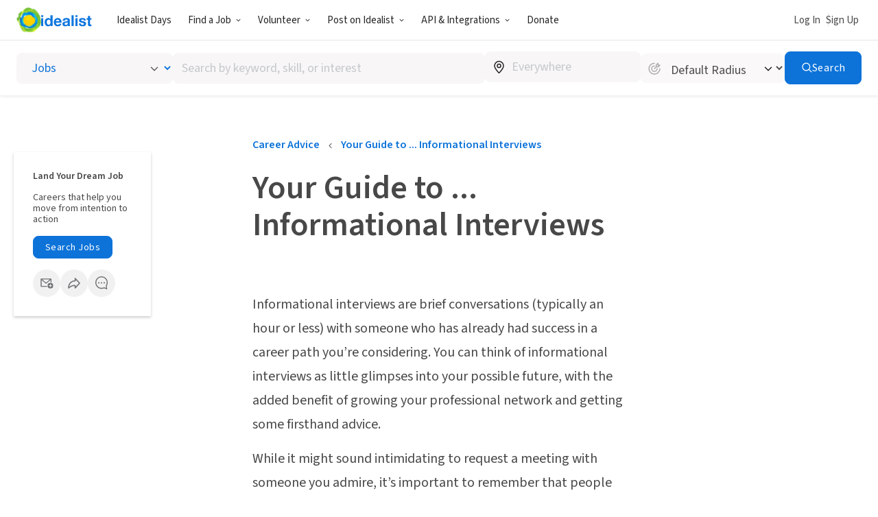

--- FILE ---
content_type: text/html; charset=UTF-8
request_url: https://www.idealist.org/en/careers/guide-informational-interviews
body_size: 137302
content:
<!DOCTYPE html>
<html lang="en">
  <head>
    <meta charset="utf-8">
    
  

    <meta name="viewport"
          content="width=device-width, initial-scale=1, minimum-scale=1, shrink-to-fit=no">
    <meta http-equiv="x-ua-compatible" content="ie=edge">
    <meta name="google-site-verification"
          content="cZk3kuptNOWn8YM9zKNFNiqJmkt9XJpBXogACmnqEAo" />
    <link rel="apple-touch-icon" sizes="180x180" href="/apple-touch-icon.png">
    <link rel="icon" type="image/png" sizes="32x32" href="/favicon-32x32.png">
    <link rel="icon" type="image/png" sizes="16x16" href="/favicon-16x16.png">
    <link rel="manifest" href="/manifest.json">
    <link rel="mask-icon" href="/safari-pinned-tab.svg" color="#0275d8">
    <link rel="shortcut icon" href="/favicon.ico?version=GvkNLMOvjL">
    <meta name="apple-mobile-web-app-title" content="Idealist">
    <meta name="application-name" content="Idealist">
    <meta name="theme-color" content="#ffffff">
    <meta name="twitter:card" content="summary_large_image">
    
  
    
    
      <meta property="og:image" content="/assets/e326b6247cff373add3095be19b17e081bd4a91c/images/og-image.jpg">
    
  

    
  
  <meta name="description" content="Idealist connects millions of idealists – people who want to do good – with opportunities for action and collaboration all over the world."/>
  
  
  
    
      <meta property="article:published_time" content="2019-10-25T13:24:51.232465+00:00">
    
    
      <meta property="article:modified_time" content="2019-10-25T15:52:09.903052+00:00">
    
    
    
  
  
    
      <link rel="alternate" href="https://www.idealist.org/en/careers/guide-informational-interviews" hreflang="en" />
    
    <link rel="alternate" href="https://www.idealist.org/en/careers/guide-informational-interviews" hreflang="x-default" />
    
      <script type="application/ld+json">
        {"@context": "https://schema.org", "@type": "NewsArticle", "headline": "Your Guide to ... Informational Interviews", "datePublished": "2016-01-01T10:00:00+00:00", "dateModified": "2019-10-25T15:52:09.903052+00:00"}
      </script>
    
  
  

    
      <title>Your Guide to ... Informational Interviews
        
      - Idealist</title>
      <meta property="og:title" content="Your Guide to ... Informational Interviews">
    
    <script>
  window.__webpack_public_path__ = '/assets/e326b6247cff373add3095be19b17e081bd4a91c/js/en/';
  window.Idealist = {};
  
  window.Idealist._version = 2252;
  
  window.dataLayer = window.dataLayer || [];
</script>
    <script>
  
    
    (function() {
      var xhr = new XMLHttpRequest();
      xhr.addEventListener('load', () => {
        if (window.performance) performance.mark('Received user data');
        Idealist.initUserEnvironment = JSON.parse(xhr.responseText);
      });
      if (window.performance) performance.mark('Requesting user data');
      xhr.open('GET', '/data/environment', true);
      xhr.send();
    })();
  
</script>
    <link rel="preload" href="/fonts/source-sans-3/source-sans-3-latin-wght-normal.woff2" as="font" type="font/woff" crossorigin>
<style>
  :root {
    --transition: 0.3s cubic-bezier(0.215, 0.61, 0.355, 1);
    --color-black: #000;
    --color-white: #fff;
    --color-brandBlue: #0d73d9;
    --color-brandGreen: #68bd53;
    --color-brandYellow: #f7c702;
    --color-skyBlue: #5dc2f1;
    --color-secondarySkyBlue: #1d91e9;
    --color-softBlue: #ebf6ff;
    --color-backgroundBlue: #f8fcff;
    --color-dustyBlue: #bdcddc;
    --color-lightYellow: #fff6d1;
    --color-lightRed: #ffedef;
    --color-lightSage: #dbfdd3;
    --color-lightPurple: #f5edff;
    --color-selectionBlue: #cff0ff;
    --color-backgroundGrey: #fbfbfb;
    --color-inputGrey: #f8f6f6;
    --color-calloutGrey: #f1f1f1;
    --color-selectionGrey: #e6e6e6;
    --color-elementGrey: #c4c8cc;
    --color-lightContentGrey: #717375;
    --color-mediumContentGrey: #484848;
    --color-darkContentGrey: #242424;
    --color-accessibleYellow: #ce8903;
    --color-hoverBlue: #0042c1;
    --color-decorativePlum: #645694;
    --color-brightPlum: #9b489b;
    --color-alertRed: #d0021b;
    --color-alertRedHover: #b40016;
    --color-natureGreen: #2d7b1a;
    --color-backgroundGreen: #ddffd5;
    --color-tagLemonGreen: #7de963;
    --color-lemon: #f7fc26;
    --color-decorativePoppy: #ef444d;
    --color-decorativeStraw: #f9d86d;
    scroll-padding-top: calc(var(--local-base-header-height) + var(--local-desktop-search-height, 0px) + var(--local-search-refinements-height, 0px) + var(--local-flash-message-height, 0px) + var(--local-merger-banner-height, 0px));
    font-family: 'Source Sans Pro', 'Source Sans Pro-fallback', sans-serif;
    color: var(--color-mediumContentGrey);
    font-size: 18px;
}

@media all and (max-width: 991px) {
    :root {
        --local-base-header-height: 124px;
    }
}

@media all and (min-width: 992px) {
    :root {
        --local-base-header-height: 58px;
    }

    :root:has(#sticky-desktop-search-bar) {
        --local-desktop-search-height: 81px;
    }

    :root:has(#merger-banner) {
        --local-merger-banner-height: 80px;
    }
}

:root:has(#flash-message-container) {
    --local-flash-message-height: 50px;
}

:root:has(#sticky-search-refinements) {
    --local-search-refinements-height: 70px;
}

@media all and (min-width: 768px) {
    :root {
        font-size: 20px;
    }
}

@media all and (prefers-reduced-motion: no-preference) {
    :root {
        scroll-behavior: smooth;
    }
}

@media all and (prefers-reduced-motion: reduce) {
    * {
        transition: none !important;
        animation: none !important;
    }
}

@page {
    margin-bottom: 0;
    size: auto;
    box-decoration-break: clone;
}

* {
    box-sizing: border-box;
    font-family: 'Source Sans Pro', 'Source Sans Pro-fallback', sans-serif;
    -webkit-font-smoothing: antialiased;
    -moz-osx-font-smoothing: grayscale;
}

body {
    margin: 0;
    box-sizing: border-box;
    --route-loading-one: 0;
}

body[data-loading], body:has(#loadingRoute[data-hydrated]) {
    --route-loading-one: 1;
    --route-loading-display: block;
}

body:has(#scrolledDirection[data-direction="down"]) {
    --scrolled-down-zero: 0;
    --scrolled-down-hidden: hidden;
    --scrolled-down-visible: visible;
}

:root:has(#embed-search-widget) body {
    overflow: hidden;
}

svg {
    box-sizing: content-box;
    pointer-events: none;
}

strong {
    font-weight: 600;
}

button {
    padding: 0;
    appearance: none;
    border: none;
    background-color: transparent;
    cursor: pointer;
    color: inherit;
}

a {
    color: #0d73d9;
}

a:hover {
    color: #0042c1;
}

fieldset {
    border: 0;
    padding: 0;
    margin: 0;
    min-width: 0;
}

.form-submitting {
    --form-submitting-one-if-submitting: 1;
    --form-submitting-display-block-if-submitting: block;
}

:target {
    animation: highlight-target 2s ease;
}

@keyframes highlight-target {
    from {
        background-color: var(--color-softBlue);
    }
    to {
        background-color: inherit;
    }
}

/* Date-picker */
.react-datepicker-popper {
    width: max-content;
}

.react-datepicker__day--selected {
    background-color: var(--color-brandBlue) !important;
}

/*
 * Fonts
 */

@font-face {
    font-family: 'Source Sans Pro-fallback';
    src: local('Verdana');
    size-adjust: 83%;
    ascent-override: 119%;
    descent-override: 52%;
}

@font-face {
    font-family: 'Source Sans Pro';
    font-style: normal;
    font-display: swap;
    font-weight: 200 900;
    src: url(/fonts/source-sans-3/source-sans-3-latin-ext-wght-normal.woff2) format('woff2-variations');
    unicode-range: U+0100-02AF,U+0304,U+0308,U+0329,U+1E00-1E9F,U+1EF2-1EFF,U+2020,U+20A0-20AB,U+20AD-20CF,U+2113,U+2C60-2C7F,U+A720-A7FF;
}

@font-face {
    font-family: 'Source Sans Pro';
    font-style: normal;
    font-display: swap;
    font-weight: 200 900;
    src: url(/fonts/source-sans-3/source-sans-3-latin-wght-normal.woff2) format('woff2-variations');
    unicode-range: U+0000-00FF,U+0131,U+0152-0153,U+02BB-02BC,U+02C6,U+02DA,U+02DC,U+0304,U+0308,U+0329,U+2000-206F,U+2074,U+20AC,U+2122,U+2191,U+2193,U+2212,U+2215,U+FEFF,U+FFFD;
}

@font-face {
    font-family: 'Source Sans Pro';
    font-style: italic;
    font-display: swap;
    font-weight: 200 900;
    src: url(/fonts/source-sans-3/source-sans-3-latin-ext-wght-italic.woff2) format('woff2-variations');
    unicode-range: U+0100-02AF,U+0304,U+0308,U+0329,U+1E00-1E9F,U+1EF2-1EFF,U+2020,U+20A0-20AB,U+20AD-20CF,U+2113,U+2C60-2C7F,U+A720-A7FF;
}

@font-face {
    font-family: 'Source Sans Pro';
    font-style: italic;
    font-display: swap;
    font-weight: 200 900;
    src: url(/fonts/source-sans-3/source-sans-3-latin-wght-italic.woff2) format('woff2-variations');
    unicode-range: U+0000-00FF,U+0131,U+0152-0153,U+02BB-02BC,U+02C6,U+02DA,U+02DC,U+0304,U+0308,U+0329,U+2000-206F,U+2074,U+20AC,U+2122,U+2191,U+2193,U+2212,U+2215,U+FEFF,U+FFFD;
}

</style>
    <link rel="canonical" href="https://www.idealist.org/en/careers/guide-informational-interviews">
    <script>
  var isIE11 = typeof window !== 'undefined' && !!window.MSInputMethodContext && !!document.documentMode;

  if (isIE11) {
    alert("Idealist has stopped supporting Internet Explorer as of Jan 1, 2021. Please use a different browser (Chrome, Firefox, Microsoft Edge, etc.).\n\nContact us at support@idealist.org if you have any questions.");
  }
</script>
    
  <script type="text/javascript">
    (function() {
      window._trackJs = {
        token: "fa14a315de3b412494c88f1d3a5803a3",
        enabled: true,
        application: "idealist7-production",
        version: "v2252 2026-01-19T14:02:03Z e326b6247cff373add3095be19b17e081bd4a91c",
        network: {
          enabled: true,
          // Stop automatically tracking 400 or greater network errors
          error: false
        },
        onError: function(payload, error) {
          if (
            payload.environment.userAgent.indexOf('SamsungBrowser/7.2') !== -1 &&
            error.message === 'document.getElementsByClassName.ToString is not a function'
          ) {
            // Ignore misbehaving browser
            // See: https://github.com/SamsungInternet/support/issues/56#issuecomment-402423676
            return false
          }

          if (
            error.message === 'window.dor.by is not a function' &&
            payload.environment.userAgent.indexOf('Android') !== -1 &&
            payload.environment.userAgent.indexOf('Chrome/') !== -1
          ) {
            return false
          }

          payload.console.push({
            severity: 'log',
            timestamp: new Date().toISOString(),
            message: window._trackJs.user
          });

          payload.console.push({
            severity: 'log',
            timestamp: new Date().toISOString(),
            message: document.cookie
          });

          return true;
        }
      };

      window.Idealist.beforeTrackJsErrors = []
      window.Idealist.trackErrorBeforeTrackJs = function(event) {
        window.Idealist.beforeTrackJsErrors.push(event.error)
      }

      window.addEventListener('error', window.Idealist.trackErrorBeforeTrackJs)
    })();
  </script>

    
      
  <!-- start Mixpanel --><script type="text/javascript">(function(e,a){if(!a.__SV){var b=window;try{var c,l,i,j=b.location,g=j.hash;c=function(a,b){return(l=a.match(RegExp(b+"=([^&]*)")))?l[1]:null};g&&c(g,"state")&&(i=JSON.parse(decodeURIComponent(c(g,"state"))),"mpeditor"===i.action&&(b.sessionStorage.setItem("_mpcehash",g),history.replaceState(i.desiredHash||"",e.title,j.pathname+j.search)))}catch(m){}var k,h;window.mixpanel=a;a._i=[];a.init=function(b,c,f){function e(b,a){var c=a.split(".");2==c.length&&(b=b[c[0]],a=c[1]);b[a]=function(){b.push([a].concat(Array.prototype.slice.call(arguments,
  0)))}}var d=a;"undefined"!==typeof f?d=a[f]=[]:f="mixpanel";d.people=d.people||[];d.toString=function(b){var a="mixpanel";"mixpanel"!==f&&(a+="."+f);b||(a+=" (stub)");return a};d.people.toString=function(){return d.toString(1)+".people (stub)"};k="disable time_event track track_pageview track_links track_forms register register_once alias unregister identify name_tag set_config reset people.set people.set_once people.increment people.append people.union people.track_charge people.clear_charges people.delete_user".split(" ");
  for(h=0;h<k.length;h++)e(d,k[h]);a._i.push([b,c,f])};a.__SV=1.2;b=e.createElement("script");b.type="text/javascript";b.async=!0;b.crossorigin="anonymous";b.src="undefined"!==typeof MIXPANEL_CUSTOM_LIB_URL?MIXPANEL_CUSTOM_LIB_URL:"file:"===e.location.protocol&&"//cdn.mxpnl.com/libs/mixpanel-2-latest.min.js".match(/^\/\//)?"https://cdn.mxpnl.com/libs/mixpanel-2-latest.min.js":"//cdn.mxpnl.com/libs/mixpanel-2-latest.min.js";c=e.getElementsByTagName("script")[0];c.parentNode.insertBefore(b,c)}})(document,window.mixpanel||[]);
  mixpanel.init("bd316441f4a7db36004205fe4db3d15b", {
    debug: false,
    cross_subdomain_cookie: true,
    ignore_dnt: true
  });</script><!-- end Mixpanel -->

      
  <script>(function(w,d,s,l,i){w[l]=w[l]||[];w[l].push({'gtm.start':
  new Date().getTime(),event:'gtm.js'});var f=d.getElementsByTagName(s)[0],
  j=d.createElement(s),dl=l!='dataLayer'?'&l='+l:'';j.async=true;j.src=
  'https://www.googletagmanager.com/gtm.js?id='+i+dl;f.parentNode.insertBefore(j,f);
  })(window,document,'script','dataLayer','GTM-TMDWTM2');</script>

    
    <script>
  window.Idealist.setGMapsError = function(errorType) {
    window.Idealist.gmapsErrors = window.Idealist.gmapsErrors || [];
    window.Idealist.gmapsErrors.push(errorType);
  }
</script>



<script>
  (g=>{var h,a,k,p="The Google Maps JavaScript API",c="google",l="importLibrary",q="__ib__",m=document,b=window;b=b[c]||(b[c]={});var d=b.maps||(b.maps={}),r=new Set,e=new URLSearchParams,u=()=>h||(h=new Promise(async(f,n)=>{await (a=m.createElement("script"));e.set("libraries",[...r]+"");for(k in g)e.set(k.replace(/[A-Z]/g,t=>"_"+t[0].toLowerCase()),g[k]);e.set("callback",c+".maps."+q);a.src=`https://maps.${c}apis.com/maps/api/js?`+e;d[q]=f;a.onerror=()=>h=n(Error(p+" could not load."));a.nonce=m.querySelector("script[nonce]")?.nonce||"";m.head.append(a)}));d[l]?console.warn(p+" only loads once. Ignoring:",g):d[l]=(f,...n)=>r.add(f)&&u().then(()=>d[l](f,...n))})({
    key: "AIzaSyAaja0AuO1S6nNSSWVkPfIGNCQwjhm4khs",
    v: "weekly",
    // Use the 'v' parameter to indicate the version to use (weekly, beta, alpha, etc.).
    // Add other bootstrap parameters as needed, using camel case.
  });
</script>

<script>
  function gm_authFailure() {
    window.Idealist.setGMapsError('AUTH_FAILURE');
  }
</script>
    
    
    <script>
  if ('serviceWorker' in navigator) {
    window.addEventListener('load', function() {
      const swUrl = '/sw.js?version=2252&cdnUri=/assets';
      const registered = navigator.serviceWorker.register(swUrl);
      if (registered && typeof registered.then === "function") {
        registered.then(function(registration) {
          console.log('ServiceWorker registration successful with scope: ', registration.scope);
        }, function(err) {
          console.log('ServiceWorker registration failed: ', err);
        });
      }
    });
  }
</script>
  </head>
  <body>
    
      
  <noscript><iframe src="https://www.googletagmanager.com/ns.html?id=GTM-TMDWTM2"
  height="0" width="0" style="display:none;visibility:hidden"></iframe></noscript>

    
    
  
    <style data-styled="true" data-styled-version="6.1.24">.hfbfNc{display:block;flex-direction:row;}/*!sc*/
@media screen and (min-width: 992px){.hfbfNc{display:flex;}}/*!sc*/
.bIUEsi{position:relative;}/*!sc*/
.bdXkWn{position:absolute;top:50%;right:19px;top:50%;right:19px;transform:translateY(-50%);}/*!sc*/
.fLCiHR{margin:40px 0 48px;}/*!sc*/
@media screen and (min-width: 768px){.fLCiHR{margin:60px 0 72px;}}/*!sc*/
.isqrgE{display:flex;align-items:center;flex-wrap:nowrap;}/*!sc*/
.czqQyR{overflow:hidden;}/*!sc*/
.dYsknk{position:relative;margin-bottom:40px;margin-top:40px;width:100%;}/*!sc*/
@media screen and (min-width: 768px){.dYsknk{margin-bottom:60px;margin-top:60px;}}/*!sc*/
.fJIgbp{margin:40px 0 48px;margin-top:70px;width:100%;flex:1 1 auto;}/*!sc*/
@media screen and (min-width: 768px){.fJIgbp{margin:60px 0 72px;}}/*!sc*/
data-styled.g2[id="sc-1pfcxqe-0"]{content:"hfbfNc,bIUEsi,bdXkWn,cCyYpW,fLCiHR,isqrgE,czqQyR,dYsknk,fJIgbp,"}/*!sc*/
.iTbsou{font-weight:600;font-size:18px;line-height:1.75;margin-bottom:0;color:var(--color-brandBlue);}/*!sc*/
.iTbsou:first-child{margin-top:0;}/*!sc*/
.iTbsou >*:first-child{margin-top:0;}/*!sc*/
@media all and (min-width: 768px){.iTbsou{font-size:20px;}}/*!sc*/
.fmDnGD{font-weight:600;font-size:18px;line-height:1.75;margin-bottom:0;line-height:1;}/*!sc*/
.fmDnGD:first-child{margin-top:0;}/*!sc*/
.fmDnGD >*:first-child{margin-top:0;}/*!sc*/
@media all and (min-width: 768px){.fmDnGD{font-size:20px;}}/*!sc*/
.sfOKx{font-weight:600;font-size:12px;line-height:1.875;margin-bottom:16px;line-height:1;}/*!sc*/
.sfOKx:first-child{margin-top:0;}/*!sc*/
.sfOKx >*:first-child{margin-top:0;}/*!sc*/
@media all and (min-width: 768px){.sfOKx{font-size:14px;}}/*!sc*/
.iOHzzv{font-weight:400;font-size:12px;line-height:1.875;margin-bottom:16px;line-height:1.2;}/*!sc*/
.iOHzzv:first-child{margin-top:0;}/*!sc*/
.iOHzzv >*:first-child{margin-top:0;}/*!sc*/
@media all and (min-width: 768px){.iOHzzv{font-size:14px;}}/*!sc*/
.cQgVvh{font-weight:400;font-size:14px;line-height:1.875;}/*!sc*/
.cQgVvh:first-child{margin-top:0;}/*!sc*/
.cQgVvh >*:first-child{margin-top:0;}/*!sc*/
@media all and (min-width: 768px){.cQgVvh{font-size:16px;}}/*!sc*/
.cQgVvh a{font-weight:600;}/*!sc*/
.bnXEia{font-weight:600;font-size:30px;line-height:1.125;margin:0;text-align:left;}/*!sc*/
.bnXEia:first-child{margin-top:0;}/*!sc*/
.bnXEia >*:first-child{margin-top:0;}/*!sc*/
@media all and (min-width: 768px){.bnXEia{font-size:40px;}}/*!sc*/
@media all and (min-width: 992px){.bnXEia{font-size:48px;}}/*!sc*/
.fdfRPR{font-weight:400;font-size:14px;line-height:1.875;margin-bottom:20px;text-align:center;}/*!sc*/
.fdfRPR:first-child{margin-top:0;}/*!sc*/
.fdfRPR >*:first-child{margin-top:0;}/*!sc*/
@media all and (min-width: 768px){.fdfRPR{font-size:16px;}}/*!sc*/
.fdfRPR a{font-weight:600;}/*!sc*/
@media screen and (min-width: 992px){.fdfRPR{text-align:right;}}/*!sc*/
data-styled.g4[id="sc-1oq5f4p-0"]{content:"iTbsou,fmDnGD,sfOKx,iOHzzv,cQgVvh,bnXEia,fdfRPR,"}/*!sc*/
.eyBWgi{--toast-list-offset:20px;position:fixed;bottom:var(--toast-list-offset);left:var(--toast-list-offset);z-index:1000;display:flex;flex-direction:column;width:780px;max-width:calc(100vw - var(--toast-list-offset) * 2);justify-content:stretch;gap:10px;}/*!sc*/
data-styled.g5[id="sc-kjisn4-0"]{content:"eyBWgi,"}/*!sc*/
.jaFDQv{background:currentcolor;display:inline-flex;flex-shrink:0;pointer-events:none;vertical-align:middle;-webkit-mask-image:var(--src);mask-image:var(--src);-webkit-mask-repeat:no-repeat;mask-repeat:no-repeat;-webkit-mask-position:center;mask-position:center;}/*!sc*/
data-styled.g6[id="sc-r8vw27-0"]{content:"jaFDQv,"}/*!sc*/
.eAwYhi{display:inline-flex;gap:8px;align-items:center;justify-content:center;text-decoration:none;font-family:inherit;cursor:pointer;transition:all var(--transition);border:1px solid transparent;}/*!sc*/
.eAwYhi:disabled{cursor:not-allowed;opacity:0.6;}/*!sc*/
.eAwYhi.full-width{width:100%;}/*!sc*/
.eAwYhi.primary{border-radius:8px;font-weight:400;letter-spacing:0.5px;background-color:var(--color-brandBlue);border-color:var(--color-brandBlue);color:var(--color-white);}/*!sc*/
.eAwYhi.primary:hover,.eAwYhi.primary:focus{background-color:var(--color-hoverBlue);border-color:var(--color-hoverBlue);text-decoration:none;}/*!sc*/
.eAwYhi.secondary{border-radius:8px;font-weight:400;letter-spacing:0.5px;border-color:var(--color-brandBlue);color:var(--color-brandBlue);}/*!sc*/
.eAwYhi.secondary:hover,.eAwYhi.secondary:focus{background-color:var(--color-softBlue);text-decoration:none;}/*!sc*/
.eAwYhi.secondary-white{border-radius:8px;font-weight:400;letter-spacing:0.5px;border-color:var(--color-white);color:var(--color-white);}/*!sc*/
.eAwYhi.secondary-white:hover,.eAwYhi.secondary-white:focus{color:var(--color-brandBlue);background-color:var(--color-softBlue);text-decoration:none;}/*!sc*/
.eAwYhi.secondary-green{border-radius:8px;font-weight:400;letter-spacing:0.5px;border-color:var(--color-selectionGrey);color:var(--color-lightContentGrey);}/*!sc*/
.eAwYhi.secondary-green:hover,.eAwYhi.secondary-green:focus{color:var(--color-white);background-color:var(--color-brandGreen);border-color:var(--color-brandGreen);text-decoration:none;}/*!sc*/
.eAwYhi.danger{border-radius:8px;font-weight:400;letter-spacing:0.5px;background-color:var(--color-alertRed);border-color:var(--color-alertRed);color:var(--color-white);}/*!sc*/
.eAwYhi.danger:hover,.eAwYhi.danger:focus{background-color:var(--color-alertRedHover);border-color:var(--color-alertRedHover);text-decoration:none;}/*!sc*/
.eAwYhi.danger-outline{border-radius:8px;font-weight:400;letter-spacing:0.5px;border-color:var(--color-alertRed);color:var(--color-alertRedHover);}/*!sc*/
.eAwYhi.danger-outline:hover,.eAwYhi.danger-outline:focus{background-color:var(--color-alertRedHover);color:white;text-decoration:none;}/*!sc*/
.eAwYhi.tertiary{border-radius:8px;font-weight:400;letter-spacing:0.5px;color:var(--color-brandBlue);font-weight:600;}/*!sc*/
.eAwYhi.tertiary:hover,.eAwYhi.tertiary:focus{color:var(--color-hoverBlue);text-decoration-line:underline;text-decoration-color:var(--color-hoverBlue);}/*!sc*/
.eAwYhi.tertiary-grey{border-radius:8px;font-weight:400;letter-spacing:0.5px;color:var(--color-mediumContentGrey);font-weight:700;}/*!sc*/
.eAwYhi.tertiary-grey:hover,.eAwYhi.tertiary-grey:focus{color:var(--color-hoverBlue);text-decoration-line:underline;text-decoration-color:var(--color-mediumContentGrey);}/*!sc*/
.eAwYhi.tertiary-white{color:var(--color-brandBlue);font-weight:600;overflow-wrap:break-word;color:white;text-decoration-line:underline;}/*!sc*/
.eAwYhi.tertiary-white,.eAwYhi.tertiary-white:active,.eAwYhi.tertiary-white:visited{text-decoration:none;}/*!sc*/
.eAwYhi.tertiary-white:hover{color:var(--color-hoverBlue);text-decoration:underline;}/*!sc*/
.eAwYhi.tertiary-white:hover{color:white;text-decoration-color:white;}/*!sc*/
.eAwYhi.tertiary-danger{border-radius:8px;font-weight:400;letter-spacing:0.5px;color:var(--color-alertRedHover);font-weight:700;}/*!sc*/
.eAwYhi.tertiary-danger:hover,.eAwYhi.tertiary-danger:focus{text-decoration-line:underline;text-decoration-color:var(--color-alertRedHover);}/*!sc*/
.eAwYhi.reaction-like{border-radius:8px;font-weight:400;letter-spacing:0.5px;border-color:var(--color-brandBlue);color:var(--color-brandBlue);}/*!sc*/
.eAwYhi.reaction-like svg{translate:0 2px;}/*!sc*/
.eAwYhi.reaction-love{border-radius:8px;font-weight:400;letter-spacing:0.5px;border-color:var(--color-decorativePoppy);color:var(--color-decorativePoppy);}/*!sc*/
.eAwYhi.reaction-inspired{border-radius:8px;font-weight:400;letter-spacing:0.5px;border-color:var(--color-accessibleYellow);color:var(--color-accessibleYellow);}/*!sc*/
.eAwYhi.link{color:var(--color-brandBlue);font-weight:600;overflow-wrap:break-word;}/*!sc*/
.eAwYhi.link,.eAwYhi.link:active,.eAwYhi.link:visited{text-decoration:none;}/*!sc*/
.eAwYhi.link:hover{color:var(--color-hoverBlue);text-decoration:underline;}/*!sc*/
.eAwYhi.link-grey{color:var(--color-brandBlue);font-weight:600;overflow-wrap:break-word;color:var(--color-mediumContentGrey);}/*!sc*/
.eAwYhi.link-grey,.eAwYhi.link-grey:active,.eAwYhi.link-grey:visited{text-decoration:none;}/*!sc*/
.eAwYhi.link-grey:hover{color:var(--color-hoverBlue);text-decoration:underline;}/*!sc*/
.eAwYhi.link-danger{color:var(--color-brandBlue);font-weight:600;overflow-wrap:break-word;color:var(--color-alertRedHover);}/*!sc*/
.eAwYhi.link-danger,.eAwYhi.link-danger:active,.eAwYhi.link-danger:visited{text-decoration:none;}/*!sc*/
.eAwYhi.link-danger:hover{color:var(--color-hoverBlue);text-decoration:underline;}/*!sc*/
.eAwYhi.link-white{color:var(--color-brandBlue);font-weight:600;overflow-wrap:break-word;color:white;text-decoration-line:underline;}/*!sc*/
.eAwYhi.link-white,.eAwYhi.link-white:active,.eAwYhi.link-white:visited{text-decoration:none;}/*!sc*/
.eAwYhi.link-white:hover{color:var(--color-hoverBlue);text-decoration:underline;}/*!sc*/
.eAwYhi.link-white:hover{color:white;text-decoration-color:white;}/*!sc*/
.eAwYhi.inactive{border-radius:8px;font-weight:400;letter-spacing:0.5px;background-color:var(--color-selectionGrey);color:var(--color-mediumContentGrey);}/*!sc*/
.eAwYhi.glow-up{border-radius:8px;font-weight:400;letter-spacing:0.5px;background:linear-gradient(var(--color-softBlue),var(--color-softBlue)) padding-box,linear-gradient( 270deg,var(--color-brandYellow),var(--color-brandGreen),var(--color-brandBlue) ) border-box;border:3px solid transparent;}/*!sc*/
.eAwYhi.tiny{font-size:12px;padding:0 4px;}/*!sc*/
.eAwYhi.small{font-size:14px;padding:0.4em 1.2em;}/*!sc*/
.eAwYhi.medium{font-size:16px;padding:8px 16px;}/*!sc*/
.eAwYhi.large{font-size:18px;padding:12px 24px;}/*!sc*/
.eAwYhi.tiny.no-padding,.eAwYhi.small.no-padding,.eAwYhi.medium.no-padding,.eAwYhi.large.no-padding{padding:0;}/*!sc*/
.eAwYhi.tiny.no-bold,.eAwYhi.small.no-bold,.eAwYhi.medium.no-bold,.eAwYhi.large.no-bold{font-weight:400;}/*!sc*/
.eAwYhi.rounded{border-radius:1000rem;}/*!sc*/
data-styled.g7[id="sc-1w2vike-0"]{content:"eAwYhi,"}/*!sc*/
.laTaTT{display:inline-flex;margin:-1px -2px;}/*!sc*/
data-styled.g8[id="sc-1w2vike-1"]{content:"laTaTT,"}/*!sc*/
.dUsjcR{display:flex;align-items:center;gap:12px;font-size:18px;}/*!sc*/
data-styled.g22[id="sc-189w2oz-0"]{content:"dUsjcR,"}/*!sc*/
.gmPQVI{display:flex;flex:10;align-items:center;gap:12px;}/*!sc*/
data-styled.g23[id="sc-189w2oz-1"]{content:"gmPQVI,"}/*!sc*/
.grqHmw{position:relative;}/*!sc*/
.grqHmw .react-autosuggest__input{appearance:none;margin:0;padding:11px 12px;font:inherit;font-size:18px;color:var(--color-darkContentGrey);border-radius:8px;border:solid 1px;border-color:var(--color-elementGrey);height:45px;width:100%;background-color:var(--color-white);transition:all var(--transition);}/*!sc*/
.grqHmw .react-autosuggest__input ::placeholder{color:var(--color-elementGrey);}/*!sc*/
.grqHmw .react-autosuggest__input:focus{border-color:var(--color-brandBlue);box-shadow:0 0 0 1px var(--color-brandBlue);outline:0;}/*!sc*/
.grqHmw .react-autosuggest__input:disabled{background-color:var(--color-inputGrey);}/*!sc*/
.grqHmw .react-autosuggest__suggestions-container{display:none;}/*!sc*/
.grqHmw .react-autosuggest__suggestions-container--open,.grqHmw .react-autosuggest__suggestions-container[data-loading='true']{display:block;margin-top:4px;position:absolute;width:100%;overflow-y:scroll;max-height:400px;border:1px solid;border-color:var(--color-elementGrey);background-color:#fff;font-size:18px;line-height:19px;border-radius:8px;z-index:2;}/*!sc*/
.grqHmw .react-autosuggest__suggestions-list{margin:0;padding:0 0px;list-style-type:none;}/*!sc*/
.grqHmw .react-autosuggest__suggestion{cursor:pointer;padding:10px 1em;transition:all var(--transition);box-shadow:0 -0px rgba(255,255,255,0) inset,0 0px rgba(255,255,255,0) inset;}/*!sc*/
.grqHmw .react-autosuggest__suggestion >.disabled{background-color:var(--color-calloutGrey);margin:-10px -1em;padding:10px 1em;}/*!sc*/
.grqHmw .react-autosuggest__suggestion:not(:first-child){border-top:1px dashed var(--color-selectionGrey);}/*!sc*/
.grqHmw .react-autosuggest__suggestion--highlighted{background-color:var(--color-calloutGrey);box-shadow:0 -0px white inset,0 0px white inset;}/*!sc*/
data-styled.g24[id="sc-kfk12z-0"]{content:"grqHmw,"}/*!sc*/
.cutVlk{position:relative;}/*!sc*/
data-styled.g25[id="sc-kfk12z-1"]{content:"cutVlk,"}/*!sc*/
.hlUUjc{border:0;clip:rect(0 0 0 0);height:1px;margin:-1px;overflow:hidden;padding:0;position:absolute;width:1px;}/*!sc*/
data-styled.g30[id="sc-n80nf7-0"]{content:"hlUUjc,"}/*!sc*/
.kbByvT{position:relative;display:flex;font-size:16px;height:45px;width:auto;background:var(--input-background-color);border-radius:8px;color:var(--color-darkContentGrey);transition:all var(--transition);box-shadow:0 0 0 var(--input-shadow-size,0) var(--input-highlight-color);border:solid 1px var(--input-border-color);overflow:hidden;--input-affix-text-color:var(--color-lightContentGrey);--input-background-color:var(--color-inputGrey);--input-highlight-color:var(--color-elementGrey);--input-border-color:var(--input-background-color);--input-highlight-color:var(--color-elementGrey);}/*!sc*/
.kbByvT input:placeholder-shown+label{display:none;}/*!sc*/
.kbByvT:focus-within{--input-highlight-color:var(--color-brandBlue);--input-shadow-size:1px;}/*!sc*/
.kbByvT:focus-within{--input-border-color:var(--color-brandBlue);}/*!sc*/
@media all and (min-width:768px){.kbByvT{font-size:18px;}}/*!sc*/
.hLMeHw{position:relative;display:flex;font-size:16px;height:45px;width:100%;background:var(--input-background-color);border-radius:8px;color:var(--color-darkContentGrey);transition:all var(--transition);box-shadow:0 0 0 var(--input-shadow-size,0) var(--input-highlight-color);border:solid 1px var(--input-border-color);overflow:hidden;--input-affix-text-color:var(--color-lightContentGrey);--input-background-color:var(--color-inputGrey);--input-highlight-color:var(--color-elementGrey);--input-border-color:var(--input-background-color);--input-highlight-color:var(--color-elementGrey);}/*!sc*/
.hLMeHw input:placeholder-shown+label{display:none;}/*!sc*/
.hLMeHw:focus-within{--input-highlight-color:var(--color-brandBlue);--input-shadow-size:1px;}/*!sc*/
.hLMeHw:focus-within{--input-border-color:var(--color-brandBlue);}/*!sc*/
@media all and (min-width:768px){.hLMeHw{font-size:18px;}}/*!sc*/
data-styled.g33[id="sc-ac1vx5-0"]{content:"kbByvT,hLMeHw,"}/*!sc*/
.eeyQHz{display:inline-flex;align-items:center;color:var(--input-affix-text-color);background:var(--input-affix-background-color);transition:all var(--transition);}/*!sc*/
data-styled.g34[id="sc-ac1vx5-1"]{content:"eeyQHz,"}/*!sc*/
.fsGGvJ{padding:11px 12px;flex:1;width:100%;appearance:none;box-shadow:none;border:none;outline:none;font:inherit;background:transparent;}/*!sc*/
.fsGGvJ::placeholder{color:var(--color-elementGrey);}/*!sc*/
data-styled.g35[id="sc-ac1vx5-2"]{content:"fsGGvJ,"}/*!sc*/
.heSbrV{line-height:0;padding-left:12px;}/*!sc*/
data-styled.g36[id="sc-1bvbxcd-0"]{content:"heSbrV,"}/*!sc*/
.fdqyy{margin-left:-4.75px;margin-right:-4.75px;}/*!sc*/
data-styled.g37[id="sc-wdiy1u-0"]{content:"fdqyy,"}/*!sc*/
.beqXWj{position:relative;}/*!sc*/
data-styled.g42[id="sc-1nql2tu-0"]{content:"beqXWj,"}/*!sc*/
.gdGChf{height:48px;}/*!sc*/
data-styled.g46[id="sc-1fdg5mc-0"]{content:"gdGChf,"}/*!sc*/
.QQXKm{flex:1;max-width:258px;}/*!sc*/
data-styled.g48[id="sc-s3dk1x-0"]{content:"QQXKm,"}/*!sc*/
.fOeldj{flex:2;}/*!sc*/
data-styled.g49[id="sc-1h5fa2l-0"]{content:"fOeldj,"}/*!sc*/
.izAkIK{width:100%;height:45px;padding-left:1em;padding-right:36px;border:solid 1px var(--color-elementGrey);color:var(--color-darkContentGrey);background-color:white;border-radius:8px;appearance:none;font-size:16px;font-family:'Source Sans Pro','Source Sans Pro-fallback',sans-serif;transition:all var(--transition);}/*!sc*/
.izAkIK:disabled+div{display:none;}/*!sc*/
.izAkIK:focus{border-color:var(--color-brandBlue);box-shadow:0 0 0 1px var(--color-brandBlue) inset;outline:0;}/*!sc*/
.izAkIK::-ms-expand{display:none;}/*!sc*/
.izAkIK option{color:var(--color-mediumContentGrey);}/*!sc*/
@media all and (min-width:768px){.izAkIK{font-size:18px;}}/*!sc*/
data-styled.g50[id="sc-c87l3w-0"]{content:"izAkIK,"}/*!sc*/
.LguBk{border-radius:8px;border:none;background:var(--color-inputGrey);color:var(--color-brandBlue);}/*!sc*/
.LguBk .react-select__control{border:none;background:var(--color-inputGrey);}/*!sc*/
.LguBk .react-select__single-value{color:var(--color-brandBlue);}/*!sc*/
data-styled.g51[id="sc-17dxu6v-0"]{content:"LguBk,"}/*!sc*/
.jJgZYQ{max-width:336px;flex:1;}/*!sc*/
data-styled.g52[id="sc-klpij5-0"]{content:"jJgZYQ,"}/*!sc*/
.ivfDqn{flex:1;min-width:106px;max-width:162px;}/*!sc*/
data-styled.g53[id="sc-bhre9f-0"]{content:"ivfDqn,"}/*!sc*/
.hnPKxn{display:inline-flex;--details-one-closed-minus-one-open:1;--details-one-closed-zero-open:1;}/*!sc*/
@media all and (min-width:992px){.hnPKxn{position:relative;}}/*!sc*/
.hnPKxn[open]{z-index:200;--details-one-closed-minus-one-open:-1;--details-one-closed-zero-open:0;--details-brand-blue-when-open:var(--color-brandBlue);--details-callout-grey-when-open:var(--color-calloutGrey);--details-selection-grey-when-open:var(--color-selectionGrey);}/*!sc*/
.hnPKxn.details-state-open menu{transition:var(--transition);transition-property:transform;}/*!sc*/
.hnPKxn.details-state-closed menu{visibility:hidden;}/*!sc*/
@media all and (max-width:991px){.hnPKxn.details-state-closed menu{transform:translateY(-10%);}}/*!sc*/
@media all and (min-width:992px){.hnPKxn.details-state-closed menu{transform:translateY(-10px);}}/*!sc*/
data-styled.g54[id="sc-t5vz5l-0"]{content:"hnPKxn,"}/*!sc*/
.fdHTcp{list-style:'';position:relative;z-index:100;}/*!sc*/
.fdHTcp::-webkit-details-marker{display:none;}/*!sc*/
data-styled.g55[id="sc-t5vz5l-1"]{content:"fdHTcp,"}/*!sc*/
.ggUHTx{position:relative;flex-shrink:0;color:var(--color-black);}/*!sc*/
.ggUHTx:has(select:disabled){opacity:0.75;--local-location-radius-display-chevron:none;}/*!sc*/
data-styled.g56[id="sc-1jj9xwp-0"]{content:"ggUHTx,"}/*!sc*/
.zFoR{appearance:none;height:43px;background:var(--color-inputGrey);border:none;padding-top:11px;padding-bottom:11px;padding-left:40px;padding-right:40px;border-radius:8px;font-size:18px;font-family:'Source Sans Pro','Source Sans Pro-fallback',sans-serif;color:inherit;width:100%;}/*!sc*/
.zFoR:focus{border-color:var(--color-brandBlue);box-shadow:0 0 0 1px var(--color-brandBlue) inset;outline:0;}/*!sc*/
.dMJRDZ{appearance:none;height:43px;background:var(--color-inputGrey);border:none;padding-top:11px;padding-bottom:11px;padding-left:40px;padding-right:40px;border-radius:8px;font-size:18px;font-family:'Source Sans Pro','Source Sans Pro-fallback',sans-serif;color:inherit;}/*!sc*/
.dMJRDZ:focus{border-color:var(--color-brandBlue);box-shadow:0 0 0 1px var(--color-brandBlue) inset;outline:0;}/*!sc*/
data-styled.g57[id="sc-1jj9xwp-1"]{content:"zFoR,dMJRDZ,"}/*!sc*/
.hZEtaW{position:absolute;left:8px;top:50%;transform:translateY(-50%);}/*!sc*/
data-styled.g58[id="sc-1jj9xwp-2"]{content:"hZEtaW,"}/*!sc*/
.cLsyeZ{position:absolute;right:16px;top:50%;transform:translateY(-50%);display:var(--local-location-radius-display-chevron);}/*!sc*/
data-styled.g59[id="sc-1jj9xwp-3"]{content:"cLsyeZ,"}/*!sc*/
.hOIbAS{position:fixed;top:0;left:0;width:100%;height:100vh;overflow:hidden;background-color:var(--color-white);z-index:104;display:flex;flex-direction:column;}/*!sc*/
data-styled.g60[id="sc-n9xgc5-0"]{content:"hOIbAS,"}/*!sc*/
.zQrK{align-items:center;background:var(--color-white);display:flex;justify-content:space-between;position:relative;padding:0 24px;height:60px;width:100%;border-bottom:1px solid var(--color-selectionGrey);}/*!sc*/
data-styled.g61[id="sc-n9xgc5-1"]{content:"zQrK,"}/*!sc*/
.gQVvUR{display:flex;flex-direction:column;gap:12px;padding:36px 24px;}/*!sc*/
data-styled.g62[id="sc-n9xgc5-2"]{content:"gQVvUR,"}/*!sc*/
.jtgsln{display:flex;flex:1;flex-direction:column;align-items:stretch;padding:0;font-size:18px;}/*!sc*/
data-styled.g63[id="sc-n9xgc5-3"]{content:"jtgsln,"}/*!sc*/
.jORnWl{display:flex;align-items:center;gap:8px;justify-content:center;height:66px;box-shadow:0 -3px 4px 1px rgb(0 0 0 / 15%);}/*!sc*/
data-styled.g64[id="sc-n9xgc5-4"]{content:"jORnWl,"}/*!sc*/
.dCtlpP{background:var(--color-inputGrey);border-top:1px solid var(--color-selectionGrey);padding:36px 24px;flex:1;}/*!sc*/
data-styled.g65[id="sc-1sc79bn-0"]{content:"dCtlpP,"}/*!sc*/
.gvzwBD{display:flex;flex-direction:column;gap:15px;}/*!sc*/
data-styled.g66[id="sc-1sc79bn-1"]{content:"gvzwBD,"}/*!sc*/
.PSajL{align-items:center;display:flex;gap:12px;}/*!sc*/
data-styled.g67[id="sc-1sc79bn-2"]{content:"PSajL,"}/*!sc*/
.kbkde{color:var(--color-white);transition:var(--transition);display:inline-flex;align-items:center;height:38px;padding:0 12px;font-size:15px;border-radius:6px;text-decoration:none;cursor:pointer;user-select:none;justify-content:space-between;color:var(--details-brand-blue-when-open, var(--color-darkContentGrey));background:var(--details-callout-grey-when-open);}/*!sc*/
.kbkde >*{pointer-events:none;}/*!sc*/
.kbkde:hover{text-decoration:none;}/*!sc*/
@media all and (min-width:992px){.kbkde{border-radius:6px 6px;}}/*!sc*/
.kbkde:hover{background:var(--color-selectionGrey);}/*!sc*/
.kbkde:is(a):hover{color:var(--color-brandBlue);}/*!sc*/
data-styled.g68[id="sc-pelxwx-0"]{content:"kbkde,"}/*!sc*/
.hrZAbG{--dropdown-fold-menu-button-link-width:185px;position:absolute;top:100%;display:flex;flex-direction:column;margin:0;padding:0;}/*!sc*/
@media all and (max-width:991px){.hrZAbG{width:100%;left:0;border-top:1px solid var(--color-selectionGrey);z-index:99;}}/*!sc*/
@media all and (min-width:992px){.hrZAbG{border-radius:8px;margin-top:8px;box-shadow:0 4px 9px rgba(0,0,0,0.1),0 1px rgba(0,0,0,0.0375);left:var(--dropdown-fold-menu-desk-left);z-index:101;background:var(--color-white);}}/*!sc*/
data-styled.g69[id="sc-16ez5qn-0"]{content:"hrZAbG,"}/*!sc*/
.jzDqKd{position:absolute;top:0;width:100%;height:100vh;background:var(--color-calloutGrey);z-index:-1;}/*!sc*/
@media all and (min-width:992px){.jzDqKd{display:none;}}/*!sc*/
data-styled.g70[id="sc-16ez5qn-1"]{content:"jzDqKd,"}/*!sc*/
@media all and (max-width:991px){.iDLYtS{background:var(--color-white);}}/*!sc*/
@media all and (min-width:992px){.iDLYtS{position:relative;display:flex;flex-direction:column;padding:12px 24px 24px;flex-shrink:0;}}/*!sc*/
data-styled.g71[id="sc-16ez5qn-2"]{content:"iDLYtS,"}/*!sc*/
@media all and (max-width:991px){.gAonUF{display:none;}}/*!sc*/
@media all and (min-width:992px){.gAonUF{color:var(--color-lightContentGrey);font-size:10px;text-transform:uppercase;letter-spacing:0.11em;margin-bottom:22px;}}/*!sc*/
data-styled.g72[id="sc-16ez5qn-3"]{content:"gAonUF,"}/*!sc*/
@media all and (max-width:991px){.iEiNds{display:flex;flex-direction:column;}}/*!sc*/
@media all and (min-width:992px){.iEiNds{display:flex;flex-flow:column wrap;gap:3px;max-height:160px;width:calc( var(--dropdown-fold-menu-button-link-width) * var(--dropdown-fold-menu-columns-count) + 3px * (var(--dropdown-fold-menu-columns-count) - 1) );}}/*!sc*/
data-styled.g74[id="sc-16ez5qn-5"]{content:"iEiNds,"}/*!sc*/
.ldMimX{transition:var(--transition);text-decoration:none;}/*!sc*/
@media all and (max-width:991px){.ldMimX{display:flex;align-items:center;gap:10px;color:var(--color-mediumContentGrey);height:64px;border-bottom:1px solid var(--color-selectionGrey);font-size:16px;padding-left:32px;}}/*!sc*/
@media all and (min-width:992px){.ldMimX{display:inline-flex;align-items:center;height:48px;width:var(--dropdown-fold-menu-button-link-width);background:var(--color-backgroundBlue);gap:12px;color:var(--color-brandBlue);padding:0 16px;line-height:20.5px;}.ldMimX:hover{background:var(--color-calloutGrey);}}/*!sc*/
data-styled.g75[id="sc-16ez5qn-6"]{content:"ldMimX,"}/*!sc*/
@media all and (max-width:991px){.dfXlSm{display:flex;flex-direction:column;}}/*!sc*/
@media all and (min-width:992px){.dfXlSm{display:flex;flex-flow:column wrap;gap:16px;max-height:200px;width:max-content;}}/*!sc*/
data-styled.g76[id="sc-16ez5qn-7"]{content:"dfXlSm,"}/*!sc*/
.gGKohn{text-decoration:none;transition:var(--transition);}/*!sc*/
@media all and (min-width:992px){.gGKohn{border-radius:8px;align-items:flex-start;gap:12px;margin:-6px;padding:6px;padding-left:60px;width:360px;display:inline-flex;background-image:url(/assets/e326b6247cff373add3095be19b17e081bd4a91c/images/illustrations/salary-illustration.svg);background-repeat:no-repeat;background-size:40px 40px;background-position:10px 6px;}.gGKohn:hover{background-color:var(--color-calloutGrey);background-image:url(/assets/e326b6247cff373add3095be19b17e081bd4a91c/images/illustrations/salary-illustration-hover.svg);}}/*!sc*/
.cfZihT{text-decoration:none;transition:var(--transition);}/*!sc*/
@media all and (min-width:992px){.cfZihT{border-radius:8px;align-items:flex-start;gap:12px;margin:-6px;padding:6px;padding-left:60px;width:360px;display:inline-flex;background-image:url(/assets/e326b6247cff373add3095be19b17e081bd4a91c/images/illustrations/article-illustration.svg);background-repeat:no-repeat;background-size:40px 40px;background-position:10px 6px;}.cfZihT:hover{background-color:var(--color-calloutGrey);background-image:url(/assets/e326b6247cff373add3095be19b17e081bd4a91c/images/illustrations/article-illustration-hover.svg);}}/*!sc*/
.hWVvEX{text-decoration:none;transition:var(--transition);}/*!sc*/
@media all and (min-width:992px){.hWVvEX{border-radius:8px;align-items:flex-start;gap:12px;margin:-6px;padding:6px;padding-left:60px;width:360px;display:inline-flex;background-image:url(/assets/e326b6247cff373add3095be19b17e081bd4a91c/images/illustrations/star-illustration.svg);background-repeat:no-repeat;background-size:40px 40px;background-position:10px 6px;}.hWVvEX:hover{background-color:var(--color-calloutGrey);background-image:url(/assets/e326b6247cff373add3095be19b17e081bd4a91c/images/illustrations/star-illustration-hover.svg);}}/*!sc*/
.gSJPGP{text-decoration:none;transition:var(--transition);}/*!sc*/
@media all and (min-width:992px){.gSJPGP{border-radius:8px;align-items:flex-start;gap:12px;margin:-6px;padding:6px;padding-left:60px;width:360px;display:inline-flex;background-image:url(/assets/e326b6247cff373add3095be19b17e081bd4a91c/images/illustrations/gear-illustration.svg);background-repeat:no-repeat;background-size:40px 40px;background-position:10px 6px;}.gSJPGP:hover{background-color:var(--color-calloutGrey);background-image:url(/assets/e326b6247cff373add3095be19b17e081bd4a91c/images/illustrations/gear-illustration-hover.svg);}}/*!sc*/
data-styled.g77[id="sc-16ez5qn-8"]{content:"gGKohn,cfZihT,hWVvEX,gSJPGP,"}/*!sc*/
@media all and (max-width:991px){.kOdbGt{display:flex;align-items:center;gap:10px;color:var(--color-mediumContentGrey);height:64px;border-bottom:1px solid var(--color-selectionGrey);font-size:16px;padding-left:32px;}}/*!sc*/
@media all and (min-width:992px){.kOdbGt{flex-direction:column;gap:8px;display:flex;}}/*!sc*/
data-styled.g78[id="sc-16ez5qn-9"]{content:"kOdbGt,"}/*!sc*/
@media all and (min-width:992px){.cOyLgh{color:var(--color-mediumContentGrey);font-size:16px;}}/*!sc*/
data-styled.g79[id="sc-16ez5qn-10"]{content:"cOyLgh,"}/*!sc*/
@media all and (max-width:991px){.loa-drO{display:none;}}/*!sc*/
@media all and (min-width:992px){.loa-drO{color:var(--color-lightContentGrey);font-size:14px;line-height:18.5px;}}/*!sc*/
data-styled.g80[id="sc-16ez5qn-11"]{content:"loa-drO,"}/*!sc*/
.iHkRJl{margin-left:6px;transition:var(--transition);transform:scaleY(var(--details-one-closed-minus-one-open,1));}/*!sc*/
data-styled.g81[id="sc-lix8bw-0"]{content:"iHkRJl,"}/*!sc*/
.jxGnrd{display:inline-flex;align-items:center;--idealist-logo-height:36px;height:var(--idealist-logo-height);gap:calc(var(--idealist-logo-height) / 4);}/*!sc*/
@media screen and (max-width:991px){.jxGnrd{--idealist-logo-height:28px;}}/*!sc*/
.jxFMTe{display:inline-flex;align-items:center;--idealist-logo-height:56px;height:var(--idealist-logo-height);gap:calc(var(--idealist-logo-height) / 4);}/*!sc*/
@media screen and (max-width:991px){.jxFMTe{--idealist-logo-height:56px;}}/*!sc*/
data-styled.g82[id="sc-1ck0jli-0"]{content:"jxGnrd,jxFMTe,"}/*!sc*/
.lojrlK{display:inline-flex;width:auto;height:100%;object-fit:contain;object-position:center;}/*!sc*/
data-styled.g83[id="sc-1ck0jli-1"]{content:"lojrlK,"}/*!sc*/
.hKjsgJ{width:auto;height:100%;object-fit:contain;object-position:center;}/*!sc*/
data-styled.g84[id="sc-1ck0jli-2"]{content:"hKjsgJ,"}/*!sc*/
@media all and (min-width:992px){.hdpzMy{display:none;}}/*!sc*/
data-styled.g86[id="sc-1svyq89-0"]{content:"hdpzMy,"}/*!sc*/
@media all and (max-width:991px){.dqgusu{display:none;}}/*!sc*/
data-styled.g87[id="sc-1svyq89-1"]{content:"dqgusu,"}/*!sc*/
.gnHJem{position:sticky;top:0;left:0;z-index:101;}/*!sc*/
@media print{.gnHJem{display:none;}}/*!sc*/
data-styled.g88[id="sc-1o92qkv-0"]{content:"gnHJem,"}/*!sc*/
.blPawa{display:flex;flex-direction:column;background:var(--color-white);box-shadow:0 2px 4px rgb(0 0 0 / 7.5%);font-size:15px;line-height:normal;}/*!sc*/
.blPawa:has(+ div > form[role='search']){box-shadow:none;}/*!sc*/
data-styled.g89[id="sc-1o92qkv-1"]{content:"blPawa,"}/*!sc*/
.kUQLkW{display:flex;align-items:center;justify-content:space-between;padding:0 24px;height:var(--page-header-top-section-height);position:relative;}/*!sc*/
@media screen and (max-width:991px){.kUQLkW{--page-header-top-section-height:60px;}}/*!sc*/
@media screen and (min-width:992px){.kUQLkW{--page-header-top-section-height:58px;}}/*!sc*/
data-styled.g90[id="sc-1o92qkv-2"]{content:"kUQLkW,"}/*!sc*/
.kVtSiX{display:flex;flex-direction:column;}/*!sc*/
@media all and (max-width:991px){.kVtSiX{padding-top:64px;}}/*!sc*/
data-styled.g91[id="sc-1o92qkv-3"]{content:"kVtSiX,"}/*!sc*/
.djVBgX{display:flex;align-items:center;}/*!sc*/
data-styled.g92[id="sc-1o92qkv-4"]{content:"djVBgX,"}/*!sc*/
.diHHYx{display:flex;align-items:center;gap:8px;}/*!sc*/
@media (max-width:991px){.diHHYx{position:absolute;top:100%;left:0;width:100%;height:64px;border-top:1px solid var(--color-selectionGrey);justify-content:space-evenly;gap:0;}}/*!sc*/
data-styled.g93[id="sc-1o92qkv-5"]{content:"diHHYx,"}/*!sc*/
@media (max-width:1140px){.dbizaq{display:none;}}/*!sc*/
data-styled.g94[id="sc-1o92qkv-6"]{content:"dbizaq,"}/*!sc*/
@media (max-width:991px){.uUBqe{display:none;}}/*!sc*/
data-styled.g95[id="sc-1o92qkv-7"]{content:"uUBqe,"}/*!sc*/
.ifIzIJ{display:flex;align-items:center;flex-shrink:0;}/*!sc*/
data-styled.g96[id="sc-1o92qkv-8"]{content:"ifIzIJ,"}/*!sc*/
.cpkA-dK{display:inline-flex;margin-right:24px;}/*!sc*/
data-styled.g97[id="sc-1o92qkv-9"]{content:"cpkA-dK,"}/*!sc*/
.asZls{padding:0 4px;color:var(--color-mediumContentGrey);font-size:inherit;transition:color var(--transition);}/*!sc*/
.asZls,.asZls:hover,.asZls:focus{text-decoration:none;}/*!sc*/
.asZls:hover,.asZls:focus{color:var(--color-brandBlue);}/*!sc*/
data-styled.g100[id="sc-1o92qkv-12"]{content:"asZls,"}/*!sc*/
.hATJkA{display:flex;align-items:center;flex-shrink:0;gap:16px;}/*!sc*/
@media (max-width:992px){.hATJkA{margin-right:8px;}}/*!sc*/
.hATJkA a{position:relative;}/*!sc*/
.hATJkA a::before{content:'';position:absolute;top:50%;right:-8px;transform:translateY(-50%);width:1px;height:20px;background:var(--color-elementGrey);opacity:0.5;}/*!sc*/
@media (min-width:992px){.hATJkA a:last-child::before{display:none;}}/*!sc*/
data-styled.g101[id="sc-1o92qkv-13"]{content:"hATJkA,"}/*!sc*/
@media all and (max-width:320px){.fYuwwu{display:none;}}/*!sc*/
data-styled.g102[id="sc-1o92qkv-14"]{content:"fYuwwu,"}/*!sc*/
@media all and (min-width:992px){.jWWKiq{display:none;}}/*!sc*/
data-styled.g103[id="sc-1o92qkv-15"]{content:"jWWKiq,"}/*!sc*/
.fQntIO{padding:16px 24px;background-color:var(--color-white);border-top:1px solid var(--color-selectionGrey);}/*!sc*/
@media all and (max-width:991px){.fQntIO{display:none;}}/*!sc*/
data-styled.g105[id="sc-1o92qkv-17"]{content:"fQntIO,"}/*!sc*/
.jtzsum{display:flex;flex-direction:column;min-height:100vh;}/*!sc*/
@media print{.jtzsum{min-height:unset;}}/*!sc*/
data-styled.g106[id="sc-txi4yq-0"]{content:"jtzsum,"}/*!sc*/
.hiaEIf{flex:1;position:relative;opacity:calc(1 - var(--route-loading-one) * 0.25);transition:var(--transition);}/*!sc*/
data-styled.g107[id="sc-txi4yq-1"]{content:"hiaEIf,"}/*!sc*/
.cpOHtd{position:absolute;width:100%;bottom:0;left:0;z-index:1;}/*!sc*/
data-styled.g109[id="sc-txi4yq-3"]{content:"cpOHtd,"}/*!sc*/
.jlsPuh{position:relative;width:100%;height:4px;display:var(--route-loading-display,none);background:var(--color-backgroundGrey);overflow:hidden;}/*!sc*/
.jlsPuh::before{content:'';position:absolute;left:0;top:0;width:100%;height:100%;background:var(--color-brandBlue);animation:indeterminate-animation 1s infinite linear;transform-origin:0 50%;}/*!sc*/
@keyframes indeterminate-animation{0%{transform:translateX(0) scaleX(0);}40%{transform:translateX(0) scaleX(0.4);}100%{transform:translateX(100%) scaleX(0.5);}}/*!sc*/
data-styled.g110[id="sc-txi4yq-4"]{content:"jlsPuh,"}/*!sc*/
.jnCdAl{color:var(--color-brandBlue);font-weight:600;overflow-wrap:break-word;}/*!sc*/
.jnCdAl,.jnCdAl:active,.jnCdAl:visited{text-decoration:none;}/*!sc*/
.jnCdAl:hover{color:var(--color-hoverBlue);text-decoration:underline;}/*!sc*/
data-styled.g223[id="sc-1v38bp9-0"]{content:"jnCdAl,"}/*!sc*/
.glbBKJ{display:flex;align-items:center;gap:24px;}/*!sc*/
.glbBKJ >*:not(:first-child)::before{content:'';position:absolute;top:50%;transform:translateY(-50%);left:-12px;height:16px;width:1px;background:currentcolor;pointer-events:none;}/*!sc*/
data-styled.g284[id="sc-1dk5qhw-0"]{content:"glbBKJ,"}/*!sc*/
.kVbzCy{color:var(--color-brandBlue);font-weight:600;overflow-wrap:break-word;position:relative;font-size:16px;font-weight:normal;color:var(--color-lightContentGrey);}/*!sc*/
.kVbzCy,.kVbzCy:active,.kVbzCy:visited{text-decoration:none;}/*!sc*/
.kVbzCy:hover{color:var(--color-hoverBlue);text-decoration:underline;}/*!sc*/
data-styled.g285[id="sc-1dk5qhw-1"]{content:"kVbzCy,"}/*!sc*/
.fOlUfy{opacity:0.5;cursor:auto;display:inline-flex;position:relative;font-size:16px;font-weight:normal;color:var(--color-lightContentGrey);}/*!sc*/
data-styled.g287[id="sc-ethr5-1"]{content:"fOlUfy,"}/*!sc*/
.jNcSHd{display:flex;align-items:center;gap:24px;}/*!sc*/
.jNcSHd >*:not(:first-child)::before{content:'';position:absolute;top:50%;transform:translateY(-50%);left:-12px;height:16px;width:1px;background:currentcolor;pointer-events:none;}/*!sc*/
data-styled.g288[id="sc-c08ckr-0"]{content:"jNcSHd,"}/*!sc*/
.kEKhiE{display:flex;flex-direction:column;margin:0 auto;width:1248px;max-width:100%;padding-left:24px;padding-right:24px;padding-bottom:20px;padding-top:70px;}/*!sc*/
@media screen and (min-width:992px){.kEKhiE{padding-left:48px;padding-right:48px;}}/*!sc*/
@media print{.kEKhiE{display:none;}}/*!sc*/
data-styled.g289[id="sc-1rio7oy-0"]{content:"kEKhiE,"}/*!sc*/
.hUwzSS{display:flex;justify-content:center;align-items:center;width:32px;height:32px;border-radius:100%;background:var(--color-secondarySkyBlue);transition:var(--transition);}/*!sc*/
.hUwzSS:hover,.hUwzSS:focus{background:var(--color-hoverBlue);}/*!sc*/
data-styled.g290[id="sc-1rio7oy-1"]{content:"hUwzSS,"}/*!sc*/
.iYUEP{display:flex;padding-top:70px;border-top:1px solid var(--color-selectionGrey);}/*!sc*/
@media all and (max-width:1279px){.iYUEP{flex-direction:column;}}/*!sc*/
data-styled.g291[id="sc-1rio7oy-2"]{content:"iYUEP,"}/*!sc*/
.fCXyJO{display:flex;justify-content:space-between;flex-grow:1;}/*!sc*/
@media all and (min-width:1280px){.fCXyJO{margin-right:56px;}}/*!sc*/
@media all and (max-width:991px){.fCXyJO{flex-wrap:wrap;gap:30px;align-self:center;width:290px;}.fCXyJO .item:nth-child(2n + 1){clear:both;}}/*!sc*/
data-styled.g292[id="sc-1rio7oy-3"]{content:"fCXyJO,"}/*!sc*/
.iNcohj{display:flex;flex-direction:column;gap:24px;flex-shrink:0;}/*!sc*/
@media all and (max-width:991px){.iNcohj{width:130px;gap:16px;}}/*!sc*/
data-styled.g293[id="sc-1rio7oy-4"]{content:"iNcohj,"}/*!sc*/
.eOIVmd{font-weight:normal;color:var(--color-mediumContentGrey);font-size:20px;margin:0;}/*!sc*/
data-styled.g294[id="sc-1rio7oy-5"]{content:"eOIVmd,"}/*!sc*/
.bQDTiU{display:flex;flex-direction:column;gap:20px;}/*!sc*/
@media all and (max-width:991px){.bQDTiU{gap:16px;}}/*!sc*/
@media all and (width <= 400px){.bQDTiU{gap:10px;}}/*!sc*/
data-styled.g295[id="sc-1rio7oy-6"]{content:"bQDTiU,"}/*!sc*/
.dkQfOv{font-size:16px;color:var(--color-lightContentGrey);}/*!sc*/
.dkQfOv:not(:hover){text-decoration:none;}/*!sc*/
data-styled.g296[id="sc-1rio7oy-7"]{content:"dkQfOv,"}/*!sc*/
.ipobFo{font-size:16px;color:var(--color-lightContentGrey);}/*!sc*/
.ipobFo:not(:hover){text-decoration:none;}/*!sc*/
data-styled.g297[id="sc-1rio7oy-8"]{content:"ipobFo,"}/*!sc*/
.iBvOBH{display:flex;flex-direction:column;flex-basis:25%;}/*!sc*/
@media all and (max-width:1279px){.iBvOBH{align-items:center;margin-top:30px;padding-left:48px;padding-right:48px;padding-top:30px;border-top:1px solid var(--color-selectionGrey);}}/*!sc*/
data-styled.g298[id="sc-1rio7oy-9"]{content:"iBvOBH,"}/*!sc*/
.fEGEVo{margin-bottom:24px;}/*!sc*/
@media all and (max-width:1279px){.fEGEVo{display:none;}}/*!sc*/
data-styled.g299[id="sc-1rio7oy-10"]{content:"fEGEVo,"}/*!sc*/
.iYeDbr{font-size:16px;line-height:28.5px;margin:0;color:var(--color-lightContentGrey);}/*!sc*/
@media all and (max-width:1279px){.iYeDbr{text-align:center;width:100%;}}/*!sc*/
data-styled.g300[id="sc-1rio7oy-11"]{content:"iYeDbr,"}/*!sc*/
.hjLIgB{display:flex;align-items:center;gap:16px;}/*!sc*/
@media all and (max-width:1279px){.hjLIgB{margin-top:40px;}}/*!sc*/
@media all and (min-width:1280px){.hjLIgB{margin-top:40px;}}/*!sc*/
data-styled.g301[id="sc-1rio7oy-12"]{content:"hjLIgB,"}/*!sc*/
.iPGbhX{display:flex;margin-top:40px;}/*!sc*/
@media all and (max-width:991px){.iPGbhX{flex-direction:column;align-items:center;gap:40px;}}/*!sc*/
@media all and (min-width:992px){.iPGbhX{align-items:center;justify-content:space-between;}}/*!sc*/
data-styled.g302[id="sc-1rio7oy-13"]{content:"iPGbhX,"}/*!sc*/
.fIwHZO{font-size:16px;color:var(--color-lightContentGrey);}/*!sc*/
@media all and (min-width:1280px){.fIwHZO{flex-basis:25%;}}/*!sc*/
data-styled.g303[id="sc-1rio7oy-14"]{content:"fIwHZO,"}/*!sc*/
.hfSTVy{margin-top:60px;padding-bottom:12px;}/*!sc*/
data-styled.g304[id="sc-bbljk3-0"]{content:"hfSTVy,"}/*!sc*/
.cdrVyZ{font-weight:normal;color:var(--color-mediumContentGrey);font-size:18px;margin-top:0;margin-bottom:24px;}/*!sc*/
data-styled.g305[id="sc-bbljk3-1"]{content:"cdrVyZ,"}/*!sc*/
.ljBDOM{display:flex;align-items:center;row-gap:12px;column-gap:24px;flex-wrap:wrap;overflow:hidden;}/*!sc*/
.ljBDOM >*:not(:first-child)::before{content:'';position:absolute;top:50%;transform:translateY(-50%);left:-12px;height:16px;width:1px;background:currentcolor;pointer-events:none;}/*!sc*/
data-styled.g306[id="sc-bbljk3-2"]{content:"ljBDOM,"}/*!sc*/
.hfuzIw{color:var(--color-brandBlue);font-weight:600;overflow-wrap:break-word;flex-shrink:0;position:relative;font-size:16px;font-weight:normal;color:var(--color-lightContentGrey);}/*!sc*/
.hfuzIw,.hfuzIw:active,.hfuzIw:visited{text-decoration:none;}/*!sc*/
.hfuzIw:hover{color:var(--color-hoverBlue);text-decoration:underline;}/*!sc*/
.hfuzIw:not(:hover){opacity:0.5;}/*!sc*/
data-styled.g307[id="sc-bbljk3-3"]{content:"hfuzIw,"}/*!sc*/
.jifxnk{width:100%;margin:0 auto;--cms-body-holder-gutter-width:24px;max-width:calc(740px + var(--cms-body-holder-gutter-width) * 2);padding:0 var(--cms-body-holder-gutter-width);}/*!sc*/
@media screen and (min-width:1280px){.jifxnk{--cms-body-holder-gutter-width:48px;}}/*!sc*/
.enZSXF{width:100%;margin:0 auto;--cms-body-holder-gutter-width:24px;max-width:calc(952px + var(--cms-body-holder-gutter-width) * 2);padding:0 var(--cms-body-holder-gutter-width);}/*!sc*/
@media screen and (min-width:1280px){.enZSXF{--cms-body-holder-gutter-width:48px;}}/*!sc*/
data-styled.g308[id="sc-1hrlqpl-0"]{content:"jifxnk,enZSXF,"}/*!sc*/
.IvetH{font-weight:400;font-size:18px;line-height:1.75;overflow-wrap:break-word;}/*!sc*/
.IvetH:first-child{margin-top:0;}/*!sc*/
.IvetH>*:first-child{margin-top:0;}/*!sc*/
@media all and (min-width:768px){.IvetH{font-size:20px;}}/*!sc*/
.IvetH *{margin-bottom:0;}/*!sc*/
.IvetH *:first-child{margin-top:0;}/*!sc*/
.IvetH h1{font-weight:600;font-size:30px;line-height:1.125;}/*!sc*/
.IvetH h1:first-child{margin-top:0;}/*!sc*/
.IvetH h1>*:first-child{margin-top:0;}/*!sc*/
@media all and (min-width:768px){.IvetH h1{font-size:40px;}}/*!sc*/
@media all and (min-width:992px){.IvetH h1{font-size:48px;}}/*!sc*/
.IvetH h2{font-weight:600;font-size:26px;line-height:1.25;}/*!sc*/
.IvetH h2:first-child{margin-top:0;}/*!sc*/
.IvetH h2>*:first-child{margin-top:0;}/*!sc*/
@media all and (min-width:768px){.IvetH h2{font-size:32px;}}/*!sc*/
@media all and (min-width:992px){.IvetH h2{font-size:36px;}}/*!sc*/
.IvetH h3{font-weight:600;font-size:22px;line-height:1.4583;}/*!sc*/
.IvetH h3:first-child{margin-top:0;}/*!sc*/
.IvetH h3>*:first-child{margin-top:0;}/*!sc*/
@media all and (min-width:768px){.IvetH h3{font-size:24px;}}/*!sc*/
.IvetH h4{font-weight:600;font-size:18px;line-height:1.75;}/*!sc*/
.IvetH h4:first-child{margin-top:0;}/*!sc*/
.IvetH h4>*:first-child{margin-top:0;}/*!sc*/
@media all and (min-width:768px){.IvetH h4{font-size:20px;}}/*!sc*/
.IvetH h5{font-weight:600;font-size:14px;line-height:1.875;}/*!sc*/
.IvetH h5:first-child{margin-top:0;}/*!sc*/
.IvetH h5>*:first-child{margin-top:0;}/*!sc*/
@media all and (min-width:768px){.IvetH h5{font-size:16px;}}/*!sc*/
.IvetH h1,.IvetH h2,.IvetH h3{margin-top:40px;}/*!sc*/
.IvetH h1+*,.IvetH h2+*,.IvetH h3+*{margin-top:32px;}/*!sc*/
.IvetH h1 strong,.IvetH h2 strong,.IvetH h3 strong,.IvetH h1 u,.IvetH h2 u,.IvetH h3 u,.IvetH h1 b,.IvetH h2 b,.IvetH h3 b,.IvetH h1 em,.IvetH h2 em,.IvetH h3 em{background-image:linear-gradient( to bottom,var(--color-brandYellow) 0%,var(--color-brandYellow) 100% );background-position:bottom;background-repeat:repeat-x;background-size:100% 5px;text-decoration:none;font-weight:600;font-style:normal;}/*!sc*/
.IvetH h4,.IvetH h5,.IvetH p,.IvetH ul,.IvetH ol{margin:0.75em 0;}/*!sc*/
.IvetH h4+p,.IvetH h5+p,.IvetH p+p,.IvetH ul+p,.IvetH ol+p,.IvetH h4+ul,.IvetH h5+ul,.IvetH p+ul,.IvetH ul+ul,.IvetH ol+ul,.IvetH h4+ol,.IvetH h5+ol,.IvetH p+ol,.IvetH ul+ol,.IvetH ol+ol,.IvetH h4+h4,.IvetH h5+h4,.IvetH p+h4,.IvetH ul+h4,.IvetH ol+h4,.IvetH h4+h5,.IvetH h5+h5,.IvetH p+h5,.IvetH ul+h5,.IvetH ol+h5{margin-top:0.75em;}/*!sc*/
.IvetH p,.IvetH ul,.IvetH ol{font-weight:400;line-height:1.75;font-size:inherit;}/*!sc*/
.IvetH p:first-child,.IvetH ul:first-child,.IvetH ol:first-child{margin-top:0;}/*!sc*/
.IvetH p>*:first-child,.IvetH ul>*:first-child,.IvetH ol>*:first-child{margin-top:0;}/*!sc*/
@media all and (min-width:768px){.IvetH p,.IvetH ul,.IvetH ol{font-size:20px;}}/*!sc*/
@media all and (min-width:768px){.IvetH p,.IvetH ul,.IvetH ol{font-size:inherit;}}/*!sc*/
.IvetH ul,.IvetH ol{list-style-type:none;margin-left:0;padding-left:0;}/*!sc*/
.IvetH ul li,.IvetH ol li{position:relative;padding-left:48px;}/*!sc*/
.IvetH ul li:not(.ql-indent-1,.ql-indent-2,.ql-indent-3),.IvetH ol li:not(.ql-indent-1,.ql-indent-2,.ql-indent-3){counter-reset:list-1 list-2 list-3;}/*!sc*/
.IvetH ul li.ql-indent-1,.IvetH ol li.ql-indent-1{counter-reset:list-2 list-3;padding-left:96px;}/*!sc*/
.IvetH ul li.ql-indent-2,.IvetH ol li.ql-indent-2{counter-reset:list-3;padding-left:144px;}/*!sc*/
.IvetH ul li::before,.IvetH ol li::before{position:absolute;left:0;top:0;color:var(--color-brandBlue);display:inline-block;width:36px;text-align:right;}/*!sc*/
.IvetH ul li.ql-indent-1::before,.IvetH ol li.ql-indent-1::before{left:48px;}/*!sc*/
.IvetH ul li.ql-indent-2::before,.IvetH ol li.ql-indent-2::before{left:96px;}/*!sc*/
.IvetH ul li.ql-indent-3,.IvetH ol li.ql-indent-3{padding-left:192px;}/*!sc*/
.IvetH ul li.ql-indent-3::before,.IvetH ol li.ql-indent-3::before{left:144px;}/*!sc*/
.IvetH ul li::before{content:'•';}/*!sc*/
.IvetH ol{counter-reset:ordered-list;}/*!sc*/
.IvetH ol>li{counter-increment:ordered-list;}/*!sc*/
.IvetH ol>li::before{content:counter(ordered-list) '.';}/*!sc*/
.IvetH ol>li.ql-indent-1{counter-increment:list-1;}/*!sc*/
.IvetH ol>li.ql-indent-1::before{content:counter(list-1) '.';}/*!sc*/
.IvetH ol>li.ql-indent-2{counter-increment:list-2;}/*!sc*/
.IvetH ol>li.ql-indent-2::before{content:counter(list-2) '.';}/*!sc*/
.IvetH ol>li.ql-indent-3{counter-increment:list-3;}/*!sc*/
.IvetH ol>li.ql-indent-3::before{content:counter(list-3) '.';}/*!sc*/
.IvetH a{overflow-wrap:break-word;}/*!sc*/
.IvetH a,.IvetH a:active,.IvetH a:visited{text-decoration:none;color:var(--color-brandBlue);}/*!sc*/
.IvetH a:hover{color:var(--color-hoverBlue);text-decoration:underline;text-decoration-color:var(--color-hoverBlue);}/*!sc*/
.IvetH strong{font-weight:600;}/*!sc*/
.IvetH blockquote{position:relative;width:calc(100% + 48px);margin:32px -24px;padding:32px 24px;font-weight:400;font-size:24px;line-height:1.5;text-align:center;border-radius:10px;background:var(--color-backgroundGrey);}/*!sc*/
.IvetH blockquote:first-child{margin-top:0;}/*!sc*/
.IvetH blockquote>*:first-child{margin-top:0;}/*!sc*/
@media all and (min-width:768px){.IvetH blockquote{font-size:30px;}}/*!sc*/
.IvetH blockquote::before{content:'“';position:absolute;top:0;left:50%;transform:translate(-50%,-35%);color:var(--color-brandYellow);font-size:100px;font-weight:700;line-height:1;}/*!sc*/
.IvetH blockquote[cite]::after{content:attr(cite);margin-top:24px;display:block;font-weight:400;font-size:14px;line-height:1.875;}/*!sc*/
.IvetH blockquote[cite]::after:first-child{margin-top:0;}/*!sc*/
.IvetH blockquote[cite]::after>*:first-child{margin-top:0;}/*!sc*/
@media all and (min-width:768px){.IvetH blockquote[cite]::after{font-size:16px;}}/*!sc*/
.IvetH blockquote[cite]::after a{font-weight:600;}/*!sc*/
@media all and (min-width:768px){.IvetH blockquote{width:calc(100% + 96px);margin:64px -48px;padding:60px 48px;}}/*!sc*/
.IvetH .idlst-rchtxt:first-child{margin-top:0;}/*!sc*/
.IvetH .idlst-rchtxt:first-child>*:first-child{margin-top:0;}/*!sc*/
.IvetH .idlst-rchtxt:last-child{margin-bottom:0;}/*!sc*/
.IvetH .idlst-rchtxt:last-child>*:nth-child(n + 2):last-child{margin-bottom:0;}/*!sc*/
.IvetH .ql-align-center{text-align:center;}/*!sc*/
.IvetH .ql-align-right{text-align:right;}/*!sc*/
.IvetH u:has(a){text-decoration-color:var(--color-brandBlue);}/*!sc*/
.IvetH u:has(a):hover{text-decoration-color:var(--color-hoverBlue);}/*!sc*/
.ihsslo{font-weight:400;font-size:18px;line-height:1.75;overflow-wrap:break-word;text-align:center;}/*!sc*/
.ihsslo:first-child{margin-top:0;}/*!sc*/
.ihsslo>*:first-child{margin-top:0;}/*!sc*/
@media all and (min-width:768px){.ihsslo{font-size:20px;}}/*!sc*/
.ihsslo *{margin-bottom:0;}/*!sc*/
.ihsslo *:first-child{margin-top:0;}/*!sc*/
.ihsslo h1{font-weight:600;font-size:30px;line-height:1.125;}/*!sc*/
.ihsslo h1:first-child{margin-top:0;}/*!sc*/
.ihsslo h1>*:first-child{margin-top:0;}/*!sc*/
@media all and (min-width:768px){.ihsslo h1{font-size:40px;}}/*!sc*/
@media all and (min-width:992px){.ihsslo h1{font-size:48px;}}/*!sc*/
.ihsslo h2{font-weight:600;font-size:26px;line-height:1.25;}/*!sc*/
.ihsslo h2:first-child{margin-top:0;}/*!sc*/
.ihsslo h2>*:first-child{margin-top:0;}/*!sc*/
@media all and (min-width:768px){.ihsslo h2{font-size:32px;}}/*!sc*/
@media all and (min-width:992px){.ihsslo h2{font-size:36px;}}/*!sc*/
.ihsslo h3{font-weight:600;font-size:22px;line-height:1.4583;}/*!sc*/
.ihsslo h3:first-child{margin-top:0;}/*!sc*/
.ihsslo h3>*:first-child{margin-top:0;}/*!sc*/
@media all and (min-width:768px){.ihsslo h3{font-size:24px;}}/*!sc*/
.ihsslo h4{font-weight:600;font-size:18px;line-height:1.75;}/*!sc*/
.ihsslo h4:first-child{margin-top:0;}/*!sc*/
.ihsslo h4>*:first-child{margin-top:0;}/*!sc*/
@media all and (min-width:768px){.ihsslo h4{font-size:20px;}}/*!sc*/
.ihsslo h5{font-weight:600;font-size:14px;line-height:1.875;}/*!sc*/
.ihsslo h5:first-child{margin-top:0;}/*!sc*/
.ihsslo h5>*:first-child{margin-top:0;}/*!sc*/
@media all and (min-width:768px){.ihsslo h5{font-size:16px;}}/*!sc*/
.ihsslo h1,.ihsslo h2,.ihsslo h3{margin-top:40px;}/*!sc*/
.ihsslo h1+*,.ihsslo h2+*,.ihsslo h3+*{margin-top:32px;}/*!sc*/
.ihsslo h1 strong,.ihsslo h2 strong,.ihsslo h3 strong,.ihsslo h1 u,.ihsslo h2 u,.ihsslo h3 u,.ihsslo h1 b,.ihsslo h2 b,.ihsslo h3 b,.ihsslo h1 em,.ihsslo h2 em,.ihsslo h3 em{background-image:linear-gradient( to bottom,var(--color-brandYellow) 0%,var(--color-brandYellow) 100% );background-position:bottom;background-repeat:repeat-x;background-size:100% 5px;text-decoration:none;font-weight:600;font-style:normal;}/*!sc*/
.ihsslo h4,.ihsslo h5,.ihsslo p,.ihsslo ul,.ihsslo ol{margin:0.75em 0;}/*!sc*/
.ihsslo h4+p,.ihsslo h5+p,.ihsslo p+p,.ihsslo ul+p,.ihsslo ol+p,.ihsslo h4+ul,.ihsslo h5+ul,.ihsslo p+ul,.ihsslo ul+ul,.ihsslo ol+ul,.ihsslo h4+ol,.ihsslo h5+ol,.ihsslo p+ol,.ihsslo ul+ol,.ihsslo ol+ol,.ihsslo h4+h4,.ihsslo h5+h4,.ihsslo p+h4,.ihsslo ul+h4,.ihsslo ol+h4,.ihsslo h4+h5,.ihsslo h5+h5,.ihsslo p+h5,.ihsslo ul+h5,.ihsslo ol+h5{margin-top:0.75em;}/*!sc*/
.ihsslo p,.ihsslo ul,.ihsslo ol{font-weight:400;line-height:1.75;font-size:inherit;}/*!sc*/
.ihsslo p:first-child,.ihsslo ul:first-child,.ihsslo ol:first-child{margin-top:0;}/*!sc*/
.ihsslo p>*:first-child,.ihsslo ul>*:first-child,.ihsslo ol>*:first-child{margin-top:0;}/*!sc*/
@media all and (min-width:768px){.ihsslo p,.ihsslo ul,.ihsslo ol{font-size:20px;}}/*!sc*/
@media all and (min-width:768px){.ihsslo p,.ihsslo ul,.ihsslo ol{font-size:inherit;}}/*!sc*/
.ihsslo ul,.ihsslo ol{list-style-type:none;margin-left:0;padding-left:0;}/*!sc*/
.ihsslo ul li,.ihsslo ol li{position:relative;padding-left:48px;}/*!sc*/
.ihsslo ul li:not(.ql-indent-1,.ql-indent-2,.ql-indent-3),.ihsslo ol li:not(.ql-indent-1,.ql-indent-2,.ql-indent-3){counter-reset:list-1 list-2 list-3;}/*!sc*/
.ihsslo ul li.ql-indent-1,.ihsslo ol li.ql-indent-1{counter-reset:list-2 list-3;padding-left:96px;}/*!sc*/
.ihsslo ul li.ql-indent-2,.ihsslo ol li.ql-indent-2{counter-reset:list-3;padding-left:144px;}/*!sc*/
.ihsslo ul li::before,.ihsslo ol li::before{position:absolute;left:0;top:0;color:var(--color-brandBlue);display:inline-block;width:36px;text-align:right;}/*!sc*/
.ihsslo ul li.ql-indent-1::before,.ihsslo ol li.ql-indent-1::before{left:48px;}/*!sc*/
.ihsslo ul li.ql-indent-2::before,.ihsslo ol li.ql-indent-2::before{left:96px;}/*!sc*/
.ihsslo ul li.ql-indent-3,.ihsslo ol li.ql-indent-3{padding-left:192px;}/*!sc*/
.ihsslo ul li.ql-indent-3::before,.ihsslo ol li.ql-indent-3::before{left:144px;}/*!sc*/
.ihsslo ul li::before{content:'•';}/*!sc*/
.ihsslo ol{counter-reset:ordered-list;}/*!sc*/
.ihsslo ol>li{counter-increment:ordered-list;}/*!sc*/
.ihsslo ol>li::before{content:counter(ordered-list) '.';}/*!sc*/
.ihsslo ol>li.ql-indent-1{counter-increment:list-1;}/*!sc*/
.ihsslo ol>li.ql-indent-1::before{content:counter(list-1) '.';}/*!sc*/
.ihsslo ol>li.ql-indent-2{counter-increment:list-2;}/*!sc*/
.ihsslo ol>li.ql-indent-2::before{content:counter(list-2) '.';}/*!sc*/
.ihsslo ol>li.ql-indent-3{counter-increment:list-3;}/*!sc*/
.ihsslo ol>li.ql-indent-3::before{content:counter(list-3) '.';}/*!sc*/
.ihsslo a{overflow-wrap:break-word;}/*!sc*/
.ihsslo a,.ihsslo a:active,.ihsslo a:visited{text-decoration:none;color:var(--color-brandBlue);}/*!sc*/
.ihsslo a:hover{color:var(--color-hoverBlue);text-decoration:underline;text-decoration-color:var(--color-hoverBlue);}/*!sc*/
.ihsslo strong{font-weight:600;}/*!sc*/
.ihsslo blockquote{position:relative;width:calc(100% + 48px);margin:32px -24px;padding:32px 24px;font-weight:400;font-size:24px;line-height:1.5;text-align:center;border-radius:10px;background:var(--color-backgroundGrey);}/*!sc*/
.ihsslo blockquote:first-child{margin-top:0;}/*!sc*/
.ihsslo blockquote>*:first-child{margin-top:0;}/*!sc*/
@media all and (min-width:768px){.ihsslo blockquote{font-size:30px;}}/*!sc*/
.ihsslo blockquote::before{content:'“';position:absolute;top:0;left:50%;transform:translate(-50%,-35%);color:var(--color-brandYellow);font-size:100px;font-weight:700;line-height:1;}/*!sc*/
.ihsslo blockquote[cite]::after{content:attr(cite);margin-top:24px;display:block;font-weight:400;font-size:14px;line-height:1.875;}/*!sc*/
.ihsslo blockquote[cite]::after:first-child{margin-top:0;}/*!sc*/
.ihsslo blockquote[cite]::after>*:first-child{margin-top:0;}/*!sc*/
@media all and (min-width:768px){.ihsslo blockquote[cite]::after{font-size:16px;}}/*!sc*/
.ihsslo blockquote[cite]::after a{font-weight:600;}/*!sc*/
@media all and (min-width:768px){.ihsslo blockquote{width:calc(100% + 96px);margin:64px -48px;padding:60px 48px;}}/*!sc*/
.ihsslo .idlst-rchtxt:first-child{margin-top:0;}/*!sc*/
.ihsslo .idlst-rchtxt:first-child>*:first-child{margin-top:0;}/*!sc*/
.ihsslo .idlst-rchtxt:last-child{margin-bottom:0;}/*!sc*/
.ihsslo .idlst-rchtxt:last-child>*:nth-child(n + 2):last-child{margin-bottom:0;}/*!sc*/
.ihsslo .ql-align-center{text-align:center;}/*!sc*/
.ihsslo .ql-align-right{text-align:right;}/*!sc*/
.ihsslo u:has(a){text-decoration-color:var(--color-brandBlue);}/*!sc*/
.ihsslo u:has(a):hover{text-decoration-color:var(--color-hoverBlue);}/*!sc*/
data-styled.g323[id="sc-908q8o-0"]{content:"IvetH,ihsslo,"}/*!sc*/
.jvrJmQ.jvrJmQ.idlst-rchtxt h2{margin-bottom:1em;}/*!sc*/
data-styled.g324[id="sc-8dhh8m-0"]{content:"jvrJmQ,"}/*!sc*/
.oeJdr{position:relative;}/*!sc*/
data-styled.g341[id="sc-hl33h9-0"]{content:"oeJdr,"}/*!sc*/
.brMKql{width:100%;height:100%;overflow-x:hidden;}/*!sc*/
data-styled.g342[id="sc-hl33h9-1"]{content:"brMKql,"}/*!sc*/
.kAWIVd{width:100%;height:100%;position:relative;display:flex;flex-wrap:nowrap;transition:transform 0.5s cubic-bezier(0.075,0.82,0.165,1);will-change:transform;transform:translateX(calc(100% * var(--current-page) * -1));}/*!sc*/
data-styled.g343[id="sc-hl33h9-2"]{content:"kAWIVd,"}/*!sc*/
.HtbBX{position:absolute;width:calc( 100% / var(--slides-per-page) - (var(--slides-per-page) - 1) * var(--gutter) );height:100%;left:calc( 100% * var(--index) / var(--slides-per-page) + var(--gutter) * var(--nth-index) );overflow:hidden;--nth-index:var(--nth-index-xs);--slides-per-page:var(--slides-per-page-xs);}/*!sc*/
@media all and (min-width:768px){.HtbBX{--nth-index:var(--nth-index-sm);--slides-per-page:var(--slides-per-page-sm);}}/*!sc*/
@media all and (min-width:992px){.HtbBX{--nth-index:var(--nth-index-md);--slides-per-page:var(--slides-per-page-md);}}/*!sc*/
@media all and (min-width:1280px){.HtbBX{--nth-index:var(--nth-index-lg);--slides-per-page:var(--slides-per-page-lg);}}/*!sc*/
data-styled.g344[id="sc-hl33h9-3"]{content:"HtbBX,"}/*!sc*/
.gQtubM{margin:0 auto 40px;max-width:250px;padding:0 12px;width:auto;}/*!sc*/
@media all and (min-width:992px){.gQtubM{max-width:718px;}}/*!sc*/
@media all and (min-width:1280px){.gQtubM{margin-left:-24px;margin-right:-24px;max-width:none;padding:0 20px;}}/*!sc*/
data-styled.g345[id="sc-vyqctj-0"]{content:"gQtubM,"}/*!sc*/
.kjXnXa{min-height:67px;position:fixed;width:100%;left:0;bottom:0;z-index:3;}/*!sc*/
@media all and (min-width:992px){.kjXnXa{display:none;}}/*!sc*/
@media print{.kjXnXa{display:none;}}/*!sc*/
data-styled.g442[id="sc-1nfwnnw-0"]{content:"kjXnXa,"}/*!sc*/
.eQfTZS{align-items:center;display:flex;justify-content:center;margin-bottom:0;min-height:67px;background-color:var(--color-white);box-shadow:0 -3px 4px 1px rgb(0 0 0 / 15%);}/*!sc*/
.eQfTZS>button,.eQfTZS>a{margin-right:16px;}/*!sc*/
.eQfTZS>button:first-child,.eQfTZS>a:first-child{margin-left:16px;}/*!sc*/
data-styled.g443[id="sc-1nfwnnw-1"]{content:"eQfTZS,"}/*!sc*/
.knXOze{background-color:var(--color-white);position:relative;box-shadow:0 2px 4px rgb(0 0 0 / 20%);margin-top:72px;padding:28px;}/*!sc*/
data-styled.g507[id="sc-13ha7a-0"]{content:"knXOze,"}/*!sc*/
.iItuKk{padding-bottom:8px;}/*!sc*/
data-styled.g508[id="sc-13ha7a-1"]{content:"iItuKk,"}/*!sc*/
.brnEuj{margin-top:8px;display:flex;gap:8px;}/*!sc*/
data-styled.g509[id="sc-13ha7a-2"]{content:"brnEuj,"}/*!sc*/
.jclRGV{background-color:var(--color-calloutGrey);color:var(--color-lightContentGrey);border-radius:32px;padding:8px;}/*!sc*/
.jclRGV:hover{color:var(--color-hoverBlue);background-color:var(--color-softBlue);}/*!sc*/
data-styled.g510[id="sc-13ha7a-3"]{content:"jclRGV,"}/*!sc*/
.gOpgZz{background-color:var(--color-calloutGrey);color:var(--color-lightContentGrey);border-radius:32px;padding:5px;}/*!sc*/
.gOpgZz:hover{color:var(--color-hoverBlue);background-color:var(--color-softBlue);}/*!sc*/
data-styled.g511[id="sc-13ha7a-4"]{content:"gOpgZz,"}/*!sc*/
.dWwCQr{background-color:var(--color-calloutGrey);color:var(--color-lightContentGrey);border-radius:32px;padding:8px;}/*!sc*/
.dWwCQr:hover{color:var(--color-hoverBlue);background-color:var(--color-softBlue);}/*!sc*/
data-styled.g512[id="sc-13ha7a-5"]{content:"dWwCQr,"}/*!sc*/
.jLDmMA{display:grid;grid-template-columns:repeat(12,1fr);}/*!sc*/
data-styled.g515[id="sc-1665b3p-0"]{content:"jLDmMA,"}/*!sc*/
.eEtTjB{display:flex;width:100%;grid-column:auto/span 6;}/*!sc*/
@media all and (max-width:991px){.eEtTjB{grid-column:auto/span 12;}}/*!sc*/
data-styled.g516[id="sc-1665b3p-1"]{content:"eEtTjB,"}/*!sc*/
.dfilpV{display:flex;grid-column:auto/span 3;margin-right:20px;margin-left:20px;justify-content:right;}/*!sc*/
@media all and (min-width:1280px){.dfilpV{margin-right:60px;}}/*!sc*/
@media all and (max-width:991px){.dfilpV{display:none;}}/*!sc*/
data-styled.g517[id="sc-1665b3p-2"]{content:"dfilpV,"}/*!sc*/
.ebRlIZ{bottom:40px;position:sticky;top:150px;width:200px;align-self:flex-start;}/*!sc*/
data-styled.g518[id="sc-1665b3p-3"]{content:"ebRlIZ,"}/*!sc*/
.cqbfNW{overflow-wrap:normal;text-overflow:ellipsis;white-space:nowrap;}/*!sc*/
data-styled.g519[id="sc-zglgod-0"]{content:"cqbfNW,"}/*!sc*/
.eqKCrx{margin-inline-end:10px;}/*!sc*/
data-styled.g521[id="sc-zglgod-2"]{content:"eqKCrx,"}/*!sc*/
.jJvvWX{display:flex;margin-inline-end:10px;}/*!sc*/
.jJvvWX:last-child{min-width:0;}/*!sc*/
data-styled.g522[id="sc-zglgod-3"]{content:"jJvvWX,"}/*!sc*/
.hUbpUf{flex:3;margin-bottom:24px;}/*!sc*/
@media all and (min-width:768px){.hUbpUf{flex:1;}}/*!sc*/
data-styled.g523[id="sc-dmg8bo-0"]{content:"hUbpUf,"}/*!sc*/
.cQfzou{flex:1 1 auto;width:100%;}/*!sc*/
data-styled.g524[id="sc-9emo9u-0"]{content:"cQfzou,"}/*!sc*/
</style><div data-hypernova-key="idealist" data-hypernova-id="66182881-c85b-46c6-b7e9-bae752159e5e"><link rel="preload" as="image" href="/assets/e326b6247cff373add3095be19b17e081bd4a91c/images/logos/logo-mark.webp"/><link rel="preload" as="image" href="/assets/e326b6247cff373add3095be19b17e081bd4a91c/images/logos/logo-idealist.svg"/><div id="loadingRoute"></div><div data-qa-id="toast-list" class="sc-kjisn4-0 eyBWgi"></div><div class="sc-txi4yq-0 jtzsum"><div data-qa-id="page-header" class="sc-1o92qkv-0 gnHJem"><div class="sc-1o92qkv-1 blPawa"><div class="sc-1o92qkv-2 kUQLkW"><div class="sc-1o92qkv-4 djVBgX"><a class="sc-1o92qkv-9 cpkA-dK" title="Idealist" data-qa-id="header-logo-link" href="/en" data-discover="true"><div class="sc-1ck0jli-0 jxGnrd"><img src="/assets/e326b6247cff373add3095be19b17e081bd4a91c/images/logos/logo-mark.webp" alt="Idealist logo" width="167" height="168" class="sc-1ck0jli-1 lojrlK"/><img src="/assets/e326b6247cff373add3095be19b17e081bd4a91c/images/logos/logo-idealist.svg" alt="idealist" width="348" height="168" class="sc-1ck0jli-2 hKjsgJ"/></div></a><div class="sc-1o92qkv-5 diHHYx"><a class="sc-pelxwx-0 kbkde" href="/en/days/get-involved" data-discover="true">Idealist Days</a><details data-collapse-on-dropdown-hover="true" class="sc-t5vz5l-0 hnPKxn"><summary class="sc-t5vz5l-1 fdHTcp"><div class="sc-pelxwx-0 kbkde" data-qa-id="page-header-find-a-job-dropdown-trigger">Find a Job<!-- --> <div class="sc-lix8bw-0 iHkRJl"><div role="img" aria-label="chevron-down icon" style="width:9px;height:9px;--src:url(/assets/e326b6247cff373add3095be19b17e081bd4a91c/images/icons/normalized/chevron-down.svg)" class="sc-r8vw27-0 jaFDQv"></div></div></div></summary><menu style="--dropdown-fold-menu-desk-left:-92px" class="sc-16ez5qn-0 hrZAbG"><div class="sc-1pfcxqe-0 hfbfNc"><div class="sc-16ez5qn-2 iDLYtS"><header class="sc-16ez5qn-3 gAonUF">Search</header><div style="--dropdown-fold-menu-columns-count:1" class="sc-16ez5qn-5 iEiNds"><a class="sc-16ez5qn-6 ldMimX" data-qa-id="nav-job-link" href="/en/jobs" data-discover="true"><div role="img" aria-label="briefcase icon" style="width:16px;height:16px;--src:url(/assets/e326b6247cff373add3095be19b17e081bd4a91c/images/icons/normalized/briefcase.svg)" class="sc-r8vw27-0 jaFDQv"></div><span>Jobs</span></a><a class="sc-16ez5qn-6 ldMimX" data-qa-id="nav-internship-link" href="/en/internships" data-discover="true"><div role="img" aria-label="sign-path icon" style="width:16px;height:16px;--src:url(/assets/e326b6247cff373add3095be19b17e081bd4a91c/images/icons/normalized/sign-path.svg)" class="sc-r8vw27-0 jaFDQv"></div><span>Internships</span></a><a class="sc-16ez5qn-6 ldMimX" data-qa-id="nav-org-link" href="/en/organizations" data-discover="true"><div role="img" aria-label="building icon" style="width:16px;height:16px;--src:url(/assets/e326b6247cff373add3095be19b17e081bd4a91c/images/icons/normalized/building.svg)" class="sc-r8vw27-0 jaFDQv"></div><span>Organizations</span></a></div></div><div class="sc-16ez5qn-2 iDLYtS"><header class="sc-16ez5qn-3 gAonUF">Resources</header><div class="sc-16ez5qn-7 dfXlSm"><a class="sc-16ez5qn-8 gGKohn" data-qa-id="nav-salary-explorer-link" href="/nonprofit-salary-explorer" data-discover="true"><div class="sc-16ez5qn-9 kOdbGt"><div class="sc-16ez5qn-10 cOyLgh">Nonprofit Salary Explorer</div><div class="sc-16ez5qn-11 loa-drO">Crowdsourced compensation data in the nonprofit sector. Insights for job seekers and employers.</div></div></a><a class="sc-16ez5qn-8 cfZihT" data-qa-id="nav-career-advice-link" href="/en/careers" data-discover="true"><div class="sc-16ez5qn-9 kOdbGt"><div class="sc-16ez5qn-10 cOyLgh">Career Advice</div><div class="sc-16ez5qn-11 loa-drO">Informative and practical resources to help guide you throughout your social-impact career.</div></div></a></div></div></div><div class="sc-16ez5qn-1 jzDqKd"></div></menu></details><details data-collapse-on-dropdown-hover="true" class="sc-t5vz5l-0 hnPKxn"><summary class="sc-t5vz5l-1 fdHTcp"><div class="sc-pelxwx-0 kbkde" data-qa-id="page-header-volunteer-dropdown-trigger">Volunteer<!-- --> <div class="sc-lix8bw-0 iHkRJl"><div role="img" aria-label="chevron-down icon" style="width:9px;height:9px;--src:url(/assets/e326b6247cff373add3095be19b17e081bd4a91c/images/icons/normalized/chevron-down.svg)" class="sc-r8vw27-0 jaFDQv"></div></div></div></summary><menu style="--dropdown-fold-menu-desk-left:-92px;--dropdown-fold-menu-button-link-width:260px" class="sc-16ez5qn-0 hrZAbG"><div class="sc-1pfcxqe-0 hfbfNc"><div class="sc-16ez5qn-2 iDLYtS"><header class="sc-16ez5qn-3 gAonUF">Volunteer</header><div style="--dropdown-fold-menu-columns-count:1" class="sc-16ez5qn-5 iEiNds"><a class="sc-16ez5qn-6 ldMimX" data-qa-id="nav-volop-link" href="/en/volunteer" data-discover="true"><div role="img" aria-label="hand icon" style="width:16px;height:16px;--src:url(/assets/e326b6247cff373add3095be19b17e081bd4a91c/images/icons/normalized/hand.svg)" class="sc-r8vw27-0 jaFDQv"></div><span>Find Volunteer Opportunities</span></a><a class="sc-16ez5qn-6 ldMimX" data-qa-id="nav-organizations-link" href="/en/organizations" data-discover="true"><div role="img" aria-label="building icon" style="width:16px;height:16px;--src:url(/assets/e326b6247cff373add3095be19b17e081bd4a91c/images/icons/normalized/building.svg)" class="sc-r8vw27-0 jaFDQv"></div><span>Search Organizations</span></a></div></div><div class="sc-16ez5qn-2 iDLYtS"><header class="sc-16ez5qn-3 gAonUF">Resources</header><div class="sc-16ez5qn-7 dfXlSm"><a class="sc-16ez5qn-8 cfZihT" data-qa-id="nav-volunteer-resources-link" href="/en/volunteering-resources?pq=" data-discover="true"><div class="sc-16ez5qn-9 kOdbGt"><div class="sc-16ez5qn-10 cOyLgh">Volunteer Resources</div><div class="sc-16ez5qn-11 loa-drO">Tips and inspiration for finding the perfect volunteer opportunities.</div></div></a><a class="sc-16ez5qn-8 hWVvEX" data-qa-id="nav-recipes-for-action-link" href="/en/recipes-for-action?pq=" data-discover="true"><div class="sc-16ez5qn-9 kOdbGt"><div class="sc-16ez5qn-10 cOyLgh">Recipes for Action</div><div class="sc-16ez5qn-11 loa-drO">A collection of actionable ideas to make a positive impact in your community.</div></div></a></div></div></div><div class="sc-16ez5qn-1 jzDqKd"></div></menu></details><details data-collapse-on-dropdown-hover="true" class="sc-t5vz5l-0 hnPKxn"><summary class="sc-t5vz5l-1 fdHTcp"><div class="sc-pelxwx-0 kbkde" data-qa-id="page-header-post-on-idealist-dropdown-trigger"><span class="sc-1svyq89-1 dqgusu">Post on Idealist</span><span class="sc-1svyq89-0 hdpzMy">Post</span> <div class="sc-lix8bw-0 iHkRJl"><div role="img" aria-label="chevron-down icon" style="width:9px;height:9px;--src:url(/assets/e326b6247cff373add3095be19b17e081bd4a91c/images/icons/normalized/chevron-down.svg)" class="sc-r8vw27-0 jaFDQv"></div></div></div></summary><menu style="--dropdown-fold-menu-desk-left:-92px" class="sc-16ez5qn-0 hrZAbG"><div class="sc-1pfcxqe-0 hfbfNc"><div class="sc-16ez5qn-2 iDLYtS"><header class="sc-16ez5qn-3 gAonUF">Post</header><div style="--dropdown-fold-menu-columns-count:1" class="sc-16ez5qn-5 iEiNds"><a class="sc-16ez5qn-6 ldMimX" data-qa-id="nav-post-a-listing-link" href="/sign-up-to-post" data-discover="true"><div role="img" aria-label="pin icon" style="width:16px;height:16px;--src:url(/assets/e326b6247cff373add3095be19b17e081bd4a91c/images/icons/normalized/pin.svg)" class="sc-r8vw27-0 jaFDQv"></div><span>Post a Listing</span></a><a class="sc-16ez5qn-6 ldMimX" data-qa-id="nav-create-org-link" href="/sign-up-to-post" data-discover="true"><div role="img" aria-label="plus icon" style="width:16px;height:16px;--src:url(/assets/e326b6247cff373add3095be19b17e081bd4a91c/images/icons/normalized/plus.svg)" class="sc-r8vw27-0 jaFDQv"></div><span>Add your Organization</span></a></div></div><div class="sc-16ez5qn-2 iDLYtS"><header class="sc-16ez5qn-3 gAonUF">Resources</header><div class="sc-16ez5qn-7 dfXlSm"><a class="sc-16ez5qn-8 gSJPGP" data-qa-id="nav-employer-resources-link" href="/en/orgs/resources" data-discover="true"><div class="sc-16ez5qn-9 kOdbGt"><div class="sc-16ez5qn-10 cOyLgh">Employer Resources</div><div class="sc-16ez5qn-11 loa-drO">Tools and advice to help you achieve your hiring and retention goals.</div></div></a><a class="sc-16ez5qn-8 cfZihT" data-qa-id="nav-volunteer-engagement-resources-link" href="/en/orgs/volunteer-engagement-resources" data-discover="true"><div class="sc-16ez5qn-9 kOdbGt"><div class="sc-16ez5qn-10 cOyLgh">Volunteer Engagement Resources</div><div class="sc-16ez5qn-11 loa-drO">Trainings and proven practices to help you successfully recruit and engage volunteers.</div></div></a></div></div></div><div class="sc-16ez5qn-1 jzDqKd"></div></menu></details><div class="sc-1o92qkv-6 dbizaq"><details data-collapse-on-dropdown-hover="true" class="sc-t5vz5l-0 hnPKxn"><summary class="sc-t5vz5l-1 fdHTcp"><div class="sc-pelxwx-0 kbkde" data-qa-id="page-header-api-and-integrations-dropdown-trigger">API &amp; Integrations<!-- --> <div class="sc-lix8bw-0 iHkRJl"><div role="img" aria-label="chevron-down icon" style="width:9px;height:9px;--src:url(/assets/e326b6247cff373add3095be19b17e081bd4a91c/images/icons/normalized/chevron-down.svg)" class="sc-r8vw27-0 jaFDQv"></div></div></div></summary><menu style="--dropdown-fold-menu-desk-left:0" class="sc-16ez5qn-0 hrZAbG"><div class="sc-1pfcxqe-0 hfbfNc"><div class="sc-16ez5qn-2 iDLYtS"><header class="sc-16ez5qn-3 gAonUF">Business Solutions</header><div style="--dropdown-fold-menu-columns-count:1" class="sc-16ez5qn-5 iEiNds"><a class="sc-16ez5qn-6 ldMimX" data-qa-id="nav-api-link" href="/en/open-network-api" data-discover="true"><div role="img" aria-label="cogs icon" style="width:16px;height:16px;--src:url(/assets/e326b6247cff373add3095be19b17e081bd4a91c/images/icons/normalized/cogs.svg)" class="sc-r8vw27-0 jaFDQv"></div><span>API</span></a><a class="sc-16ez5qn-6 ldMimX" data-qa-id="nav-search-module-link" href="/volunteer-search-widget" data-discover="true"><div role="img" aria-label="puzzle-piece icon" style="width:16px;height:16px;--src:url(/assets/e326b6247cff373add3095be19b17e081bd4a91c/images/icons/normalized/puzzle-piece.svg)" class="sc-r8vw27-0 jaFDQv"></div><span>Search Module</span></a><a class="sc-16ez5qn-6 ldMimX" data-qa-id="nav-csr-partners-link" href="/csr-services" data-discover="true"><div role="img" aria-label="building icon" style="width:16px;height:16px;--src:url(/assets/e326b6247cff373add3095be19b17e081bd4a91c/images/icons/normalized/building.svg)" class="sc-r8vw27-0 jaFDQv"></div><span>CSR Partners</span></a></div></div></div><div class="sc-16ez5qn-1 jzDqKd"></div></menu></details></div><div class="sc-1o92qkv-7 uUBqe"><a class="sc-pelxwx-0 kbkde" href="https://giving.classy.org/campaign/673245/donate?utm_medium=referral&amp;utm_source=idealist" target="_blank" rel="noopener noreferrer">Donate</a></div></div></div><div class="sc-1o92qkv-8 ifIzIJ"><div class="sc-1o92qkv-13 hATJkA"><a href="/login?to=%2Fen%2Fcareers%2Fguide-informational-interviews" rel="nofollow" data-qa-id="login-link" aria-label="Log In" class="sc-1o92qkv-12 asZls">Log In</a><div class="sc-1o92qkv-14 fYuwwu"><a href="/signup" rel="nofollow" data-qa-id="signup-link" aria-label="Sign Up" class="sc-1o92qkv-12 asZls">Sign Up</a></div></div><div class="sc-1o92qkv-15 jWWKiq"><details data-collapse-on-dropdown-hover="true" class="sc-t5vz5l-0 hnPKxn"><summary class="sc-t5vz5l-1 fdHTcp"><div class="sc-pelxwx-0 kbkde" aria-label="Toggle search" data-qa-id="search-menu-button"><div role="img" aria-label="search icon" style="width:24px;height:24px;--src:url(/assets/e326b6247cff373add3095be19b17e081bd4a91c/images/icons/normalized/search.svg)" class="sc-r8vw27-0 jaFDQv"></div></div></summary><div data-qa-id="mobile-search-menu" class="sc-n9xgc5-0 hOIbAS"><header class="sc-n9xgc5-1 zQrK"><h4 class="sc-1oq5f4p-0 iTbsou">Search</h4><button class="sc-1w2vike-0 eAwYhi tertiary medium no-padding" aria-label="Close search" type="button" data-qa-id="close-mobile-search"><div class="sc-1w2vike-1 laTaTT"><div role="img" aria-label="close icon" style="width:20px;height:20px;--src:url(/assets/e326b6247cff373add3095be19b17e081bd4a91c/images/icons/normalized/close.svg)" class="sc-r8vw27-0 jaFDQv"></div></div></button></header><form data-qa-id="search-inputs" class="sc-n9xgc5-3 jtgsln"><div class="sc-n9xgc5-2 gQVvUR"><div class="sc-1pfcxqe-0 bIUEsi"><select name="listing-type" data-qa-id="listing-type-select" aria-label="Select listing type" height="48" class="sc-c87l3w-0 izAkIK sc-17dxu6v-0 LguBk"><option value="JOB" selected="">Jobs</option><option value="INTERNSHIP">Internships</option><option value="VOLOP">Volunteer Opportunities</option><option value="EVENT">Events</option><option value="ORG">Organizations</option></select><div style="pointer-events:none" class="sc-1pfcxqe-0 bdXkWn"><div role="img" aria-label="chevron-down icon" style="width:16px;height:16px;--src:url(/assets/e326b6247cff373add3095be19b17e081bd4a91c/images/icons/normalized/chevron-down.svg)" class="sc-r8vw27-0 jaFDQv"></div></div></div><div class="sc-n80nf7-0 hlUUjc"><label for="mobile-search-query">Search by keyword, skill, or interest</label></div><div><div class="sc-kfk12z-1 cutVlk"><div class="sc-ac1vx5-0 kbByvT"><input aria-controls="autocomplete" aria-expanded="false" autoComplete="off" data-qa-id="mobile-search-input" id="mobile-search-query" placeholder="Search by keyword, skill, or interest" role="combobox" class="sc-ac1vx5-2 fsGGvJ" name="q" value=""/><label for="mobile-search-query" class="sc-ac1vx5-1 eeyQHz"><div style="display:inline-flex;padding-right:20px"><button class="sc-1w2vike-0 eAwYhi tertiary-grey tiny no-padding" aria-label="Clear search input" type="button" data-qa-id="search-input-clear"><div class="sc-1w2vike-1 laTaTT"><div role="img" aria-label="close icon" style="width:16px;height:16px;--src:url(/assets/e326b6247cff373add3095be19b17e081bd4a91c/images/icons/normalized/close.svg)" class="sc-r8vw27-0 jaFDQv"></div></div></button></div></label></div></div></div><div class="sc-kfk12z-0 grqHmw"><div role="combobox" aria-haspopup="listbox" aria-owns="react-autowhatever-1" aria-expanded="false" class="react-autosuggest__container"><div class="sc-1nql2tu-0 beqXWj"><div aria-label="More info"><div class="sc-1fdg5mc-0 gdGChf"><div class="sc-ac1vx5-0 hLMeHw"><label for="page-header-mobile-search-location" class="sc-ac1vx5-1 eeyQHz"><span class="sc-wdiy1u-0 fdqyy"><div class="sc-1bvbxcd-0 heSbrV"><div role="img" aria-label="location icon" style="width:24px;height:24px;color:var(--color-darkContentGrey);--src:url(/assets/e326b6247cff373add3095be19b17e081bd4a91c/images/icons/normalized/location.svg)" class="sc-r8vw27-0 jaFDQv"></div></div></span></label><input aria-autocomplete="list" aria-controls="react-autowhatever-1" autoComplete="off" data-qa-id="location-input" id="page-header-mobile-search-location" placeholder="Everywhere" title="Location" class="sc-ac1vx5-2 fsGGvJ" value=""/><label for="page-header-mobile-search-location" class="sc-ac1vx5-1 eeyQHz"><div style="display:inline-flex;padding-right:20px"><button class="sc-1w2vike-0 eAwYhi tertiary-grey tiny no-padding" aria-label="Clear location" type="button" data-qa-id="location-input-clear"><div class="sc-1w2vike-1 laTaTT"><div role="img" aria-label="close icon" style="width:16px;height:16px;--src:url(/assets/e326b6247cff373add3095be19b17e081bd4a91c/images/icons/normalized/close.svg)" class="sc-r8vw27-0 jaFDQv"></div></div></button></div></label></div></div></div></div></div></div><div class="sc-1jj9xwp-0 ggUHTx"><div class="sc-1jj9xwp-2 hZEtaW"><div role="img" aria-label="bulls-eye icon" style="width:24px;height:24px;--src:url(/assets/e326b6247cff373add3095be19b17e081bd4a91c/images/icons/normalized/bulls-eye.svg)" class="sc-r8vw27-0 jaFDQv"></div></div><select disabled="" data-qa-id="page-header-mobile-location-radius" class="sc-1jj9xwp-1 zFoR"><option value="" selected="">Default Radius</option><option value="8000">5 miles</option><option value="16000">10 miles</option><option value="24000">15 miles</option><option value="40000">25 miles</option><option value="100000">60 miles</option><option value="160000">100 miles</option><option value="country">Entire Country</option></select><div class="sc-1jj9xwp-3 cLsyeZ"><div role="img" aria-label="chevron-down icon" style="width:16px;height:16px;--src:url(/assets/e326b6247cff373add3095be19b17e081bd4a91c/images/icons/normalized/chevron-down.svg)" class="sc-r8vw27-0 jaFDQv"></div></div></div></div><div class="sc-1sc79bn-0 dCtlpP"><div class="sc-1sc79bn-1 gvzwBD"><h4 class="sc-1oq5f4p-0 fmDnGD">Popular searches</h4><div class="sc-1sc79bn-2 PSajL"><div role="img" aria-label="search icon" style="width:18px;height:18px;color:var(--color-lightContentGrey);--src:url(/assets/e326b6247cff373add3095be19b17e081bd4a91c/images/icons/normalized/search.svg)" class="sc-r8vw27-0 jaFDQv"></div><a class="sc-1w2vike-0 eAwYhi tertiary-grey small no-padding no-bold" data-qa-id="mobile-header-search-link" href="/en/jobs?q=Communications" data-discover="true"><div style="display:inline-flex">Communications</div></a></div><div class="sc-1sc79bn-2 PSajL"><div role="img" aria-label="search icon" style="width:18px;height:18px;color:var(--color-lightContentGrey);--src:url(/assets/e326b6247cff373add3095be19b17e081bd4a91c/images/icons/normalized/search.svg)" class="sc-r8vw27-0 jaFDQv"></div><a class="sc-1w2vike-0 eAwYhi tertiary-grey small no-padding no-bold" data-qa-id="mobile-header-search-link" href="/en/jobs?q=Education" data-discover="true"><div style="display:inline-flex">Education</div></a></div><div class="sc-1sc79bn-2 PSajL"><div role="img" aria-label="search icon" style="width:18px;height:18px;color:var(--color-lightContentGrey);--src:url(/assets/e326b6247cff373add3095be19b17e081bd4a91c/images/icons/normalized/search.svg)" class="sc-r8vw27-0 jaFDQv"></div><a class="sc-1w2vike-0 eAwYhi tertiary-grey small no-padding no-bold" data-qa-id="mobile-header-search-link" href="/en/jobs?q=Marketing" data-discover="true"><div style="display:inline-flex">Marketing</div></a></div><div class="sc-1sc79bn-2 PSajL"><div role="img" aria-label="search icon" style="width:18px;height:18px;color:var(--color-lightContentGrey);--src:url(/assets/e326b6247cff373add3095be19b17e081bd4a91c/images/icons/normalized/search.svg)" class="sc-r8vw27-0 jaFDQv"></div><a class="sc-1w2vike-0 eAwYhi tertiary-grey small no-padding no-bold" data-qa-id="mobile-header-search-link" href="/en/jobs?q=Executive+Director" data-discover="true"><div style="display:inline-flex">Executive Director</div></a></div><div class="sc-1sc79bn-2 PSajL"><div role="img" aria-label="search icon" style="width:18px;height:18px;color:var(--color-lightContentGrey);--src:url(/assets/e326b6247cff373add3095be19b17e081bd4a91c/images/icons/normalized/search.svg)" class="sc-r8vw27-0 jaFDQv"></div><a class="sc-1w2vike-0 eAwYhi tertiary-grey small no-padding no-bold" data-qa-id="mobile-header-search-link" href="/en/jobs?q=Attorney" data-discover="true"><div style="display:inline-flex">Attorney</div></a></div></div></div><footer class="sc-n9xgc5-4 jORnWl"><button class="sc-1w2vike-0 eAwYhi tertiary medium" style="width:192px" type="button"><div style="display:inline-flex">Clear Search</div></button><div style="width:192px"><button class="sc-1w2vike-0 eAwYhi primary medium full-width" type="submit" data-qa-id="search-button" data-ready="true"><div class="sc-1w2vike-1 laTaTT"><div role="img" aria-label="search icon" style="width:20px;height:20px;--src:url(/assets/e326b6247cff373add3095be19b17e081bd4a91c/images/icons/normalized/search.svg)" class="sc-r8vw27-0 jaFDQv"></div></div><div style="display:inline-flex">Search</div></button></div></footer></form></div></details></div></div></div><div class="sc-1o92qkv-3 kVtSiX"><div data-qa-id="page-header-search-menu" class="sc-1o92qkv-17 fQntIO"><form id="sticky-desktop-search-bar" data-qa-id="search-inputs" class="sc-189w2oz-0 dUsjcR"><div class="sc-189w2oz-1 gmPQVI"><div class="sc-klpij5-0 jJgZYQ"><div class="sc-1pfcxqe-0 bIUEsi"><select name="listing-type" data-qa-id="listing-type-select" aria-label="Select listing type" height="48" class="sc-c87l3w-0 izAkIK sc-17dxu6v-0 LguBk"><option value="JOB" selected="">Jobs</option><option value="INTERNSHIP">Internships</option><option value="VOLOP">Volunteer Opportunities</option><option value="EVENT">Events</option><option value="ORG">Organizations</option></select><div style="pointer-events:none" class="sc-1pfcxqe-0 bdXkWn"><div role="img" aria-label="chevron-down icon" style="width:16px;height:16px;--src:url(/assets/e326b6247cff373add3095be19b17e081bd4a91c/images/icons/normalized/chevron-down.svg)" class="sc-r8vw27-0 jaFDQv"></div></div></div></div><div class="sc-1h5fa2l-0 fOeldj"><div class="sc-n80nf7-0 hlUUjc"><label for="search-query">Search by keyword, skill, or interest</label></div><div><div class="sc-kfk12z-1 cutVlk"><div class="sc-ac1vx5-0 kbByvT"><input aria-controls="autocomplete" aria-expanded="false" autoComplete="off" data-qa-id="search-input" id="search-query" placeholder="Search by keyword, skill, or interest" role="combobox" class="sc-ac1vx5-2 fsGGvJ" name="q" value=""/><label for="search-query" class="sc-ac1vx5-1 eeyQHz"><div style="display:inline-flex;padding-right:20px"><button class="sc-1w2vike-0 eAwYhi tertiary-grey tiny no-padding" aria-label="Clear search input" type="button" data-qa-id="search-input-clear"><div class="sc-1w2vike-1 laTaTT"><div role="img" aria-label="close icon" style="width:16px;height:16px;--src:url(/assets/e326b6247cff373add3095be19b17e081bd4a91c/images/icons/normalized/close.svg)" class="sc-r8vw27-0 jaFDQv"></div></div></button></div></label></div></div></div></div><div class="sc-s3dk1x-0 QQXKm"><div class="sc-kfk12z-0 grqHmw"><div role="combobox" aria-haspopup="listbox" aria-owns="react-autowhatever-1" aria-expanded="false" class="react-autosuggest__container"><div class="sc-1nql2tu-0 beqXWj"><div aria-label="More info"><div class="sc-1fdg5mc-0 gdGChf"><div class="sc-ac1vx5-0 hLMeHw"><label for="page-header-desktop-search-location" class="sc-ac1vx5-1 eeyQHz"><span class="sc-wdiy1u-0 fdqyy"><div class="sc-1bvbxcd-0 heSbrV"><div role="img" aria-label="location icon" style="width:24px;height:24px;color:var(--color-darkContentGrey);--src:url(/assets/e326b6247cff373add3095be19b17e081bd4a91c/images/icons/normalized/location.svg)" class="sc-r8vw27-0 jaFDQv"></div></div></span></label><input aria-autocomplete="list" aria-controls="react-autowhatever-1" autoComplete="off" data-qa-id="location-input" id="page-header-desktop-search-location" placeholder="Everywhere" title="Location" class="sc-ac1vx5-2 fsGGvJ" value=""/><label for="page-header-desktop-search-location" class="sc-ac1vx5-1 eeyQHz"><div style="display:inline-flex;padding-right:20px"><button class="sc-1w2vike-0 eAwYhi tertiary-grey tiny no-padding" aria-label="Clear location" type="button" data-qa-id="location-input-clear"><div class="sc-1w2vike-1 laTaTT"><div role="img" aria-label="close icon" style="width:16px;height:16px;--src:url(/assets/e326b6247cff373add3095be19b17e081bd4a91c/images/icons/normalized/close.svg)" class="sc-r8vw27-0 jaFDQv"></div></div></button></div></label></div></div></div></div></div></div></div><div class="sc-1jj9xwp-0 ggUHTx"><div class="sc-1jj9xwp-2 hZEtaW"><div role="img" aria-label="bulls-eye icon" style="width:24px;height:24px;--src:url(/assets/e326b6247cff373add3095be19b17e081bd4a91c/images/icons/normalized/bulls-eye.svg)" class="sc-r8vw27-0 jaFDQv"></div></div><select disabled="" data-qa-id="page-header-desktop-location-radius" class="sc-1jj9xwp-1 dMJRDZ"><option value="" selected="">Default Radius</option><option value="8000">5 miles</option><option value="16000">10 miles</option><option value="24000">15 miles</option><option value="40000">25 miles</option><option value="100000">60 miles</option><option value="160000">100 miles</option><option value="country">Entire Country</option></select><div class="sc-1jj9xwp-3 cLsyeZ"><div role="img" aria-label="chevron-down icon" style="width:16px;height:16px;--src:url(/assets/e326b6247cff373add3095be19b17e081bd4a91c/images/icons/normalized/chevron-down.svg)" class="sc-r8vw27-0 jaFDQv"></div></div></div></div><footer class="sc-bhre9f-0 ivfDqn"><button class="sc-1w2vike-0 eAwYhi primary medium full-width" style="height:48px" type="submit" data-qa-id="search-button" data-ready="true"><div class="sc-1w2vike-1 laTaTT"><div role="img" aria-label="search icon" style="width:20px;height:20px;--src:url(/assets/e326b6247cff373add3095be19b17e081bd4a91c/images/icons/normalized/search.svg)" class="sc-r8vw27-0 jaFDQv"></div></div><div style="display:inline-flex">Search</div></button></footer></form></div><div class="sc-txi4yq-3 cpOHtd"><div class="sc-txi4yq-4 jlsPuh"></div></div></div></div></div><div data-qa-id="layout-content" class="sc-txi4yq-1 hiaEIf"><div class="sc-1665b3p-0 jLDmMA"><div class="sc-1665b3p-2 dfilpV"><div class="sc-1665b3p-3 ebRlIZ"><div class="sc-13ha7a-0 knXOze"><div class="sc-13ha7a-1 iItuKk"><h6 class="sc-1oq5f4p-0 sfOKx">Land Your Dream Job</h6><div class="sc-1oq5f4p-0 iOHzzv">Careers that help you move from intention to action</div><a class="sc-1w2vike-0 eAwYhi primary small" data-qa-id="sidebar-recent-listings-button" href="/en/jobs?locale=en" data-discover="true"><div style="display:inline-flex">Search Jobs</div></a></div><div class="sc-13ha7a-2 brnEuj"><div class="sc-1nql2tu-0 beqXWj"><div aria-label="More info"><button type="button" data-qa-id="sidebar-subscribe-to-subsite" aria-label="Subscribe" class="sc-13ha7a-4 gOpgZz"><div role="img" aria-label="newsletter icon" style="width:30px;height:30px;--src:url(/assets/e326b6247cff373add3095be19b17e081bd4a91c/images/icons/normalized/newsletter.svg)" class="sc-r8vw27-0 jaFDQv"></div></button></div></div><div class="sc-1nql2tu-0 beqXWj"><div aria-label="More info"><button type="button" data-qa-id="sidebar-social-share-button" aria-label="Share" class="sc-13ha7a-3 jclRGV"><div role="img" aria-label="share icon" style="width:24px;height:24px;--src:url(/assets/e326b6247cff373add3095be19b17e081bd4a91c/images/icons/normalized/share.svg)" class="sc-r8vw27-0 jaFDQv"></div></button></div></div><div class="sc-1nql2tu-0 beqXWj"><div aria-label="More info"><button type="button" data-qa-id="sidebar-comments-button" aria-label="Comments" class="sc-13ha7a-5 dWwCQr"><div role="img" aria-label="speech-bubble icon" style="width:24px;height:24px;--src:url(/assets/e326b6247cff373add3095be19b17e081bd4a91c/images/icons/normalized/speech-bubble.svg)" class="sc-r8vw27-0 jaFDQv"></div></button></div></div></div></div></div></div><div class="sc-1665b3p-1 eEtTjB"><main data-qa-id="content-container" class="sc-1pfcxqe-0 cCyYpW"><header><div class="sc-1pfcxqe-0 fLCiHR"><div class="sc-1hrlqpl-0 jifxnk"><div class="sc-dmg8bo-0 hUbpUf"><div data-qa-id="breadcrumbs" style="line-height:1.5" class="sc-1oq5f4p-0 cQgVvh sc-1pfcxqe-0 isqrgE"><div class="sc-zglgod-3 jJvvWX"><a class="sc-1v38bp9-0 sc-zglgod-0 jnCdAl cqbfNW sc-1pfcxqe-0 czqQyR" style="white-space:nowrap" data-qa-id="breadcrumbs-home-link" href="/en/careers" data-discover="true">Career Advice</a></div><div class="sc-zglgod-3 jJvvWX"><div class="sc-zglgod-2 eqKCrx"><div role="img" aria-label="chevron-left icon" style="width:11px;height:11px;--src:url(/assets/e326b6247cff373add3095be19b17e081bd4a91c/images/icons/normalized/chevron-left.svg)" class="sc-r8vw27-0 jaFDQv"></div></div><a class="sc-1v38bp9-0 sc-zglgod-0 jnCdAl cqbfNW sc-1pfcxqe-0 czqQyR" style="white-space:nowrap" href="/en/careers/guide-informational-interviews" data-discover="true">Your Guide to ... Informational Interviews</a></div></div></div><h1 class="sc-1oq5f4p-0 bnXEia">Your Guide to ... Informational Interviews</h1></div></div></header><div data-qa-id="cms-main-content" data-qa-content-layout="NARROW" class="sc-9emo9u-0 cQfzou"><div id="cms-block-ed1d96a495b649499230a7882769f19a" class="sc-1pfcxqe-0 dYsknk sc-1s3itqb-0 gdOTML"><div class="sc-1hrlqpl-0 jifxnk"><div><div class="sc-908q8o-0 IvetH"><p>Informational interviews are brief conversations (typically an hour or less) with someone who has already had success in a career path you’re considering. You can think of informational interviews as little glimpses into your possible future, with the added benefit of growing your professional network and getting some firsthand advice.</p><p>While it might sound intimidating to request a meeting with someone you admire, it’s important to remember that people are generally flattered when you approach them for an interview. And who wouldn’t love to be reminded that they chose an interesting career path?</p><p>Informational interviews are a valuable part of any networking plan. Here’s the lowdown on how to go about setting them up and making sure they go off without a hitch:</p><h3><strong>1. Figure out who you want to reach out to</strong></h3><p>You might seek out someone whose career path you want to emulate, or someone who is currently working for an organization you admire, or whose educational background is similar to your own, or who has particular knowledge of the field you want to enter.</p><p>Your best bet will be an introduction by someone already in your network, though “cold” emails can work as well. Start by asking people in your current network for leads, and then supplement that list with people you’ve found through your own independent research. LinkedIn allows you to search for a specific company, keyword or industry, and then shows you people with which you share a first, second, or third degree connection. Use this social map to request introductions to interesting people.</p><h3><strong>2. Make contact</strong></h3><p>Once you’ve determined who you’d like to reach out to, either ask your mutual contact to put you in touch, or send a short, thoughtful email yourself.</p><p><strong>Be sure your email includes:</strong></p><ul><li>How you were introduced to this person’s work (e.g. “I heard you speak at the networking event last Tuesday evening…”)</li><li>A brief summary of where you are in your career (e.g. “I just completed my Master’s degree in Environmental Psychology, and am interested in putting it to use in the nonprofit sector.”)</li><li>An explanation of why you are reaching out to them (e.g. “I was impressed with the consumer recycling program you described, and am curious to learn more.”)</li><li>A specific request for an interview (e.g. “I’m sure you’re very busy, but I was wondering if you might have time for a short conversation over coffee; I’d love to hear more about the program, as well as how you got involved with your organization.”)</li></ul><p>If the person doesn’t write back or turns you down, don’t sweat it. People are busy, so there’s no need to take it personally. If the person agrees to an interview, move on to step 3!</p><h3><strong>3. Prepare for the interview</strong></h3><p>In order to make the most out of your brief interview, you’ll want to prepare in advance. This includes conducting a bit of research on the person you’re meeting with, and preparing a list of questions.</p><p>We recommend drafting a set of questions that cover the person’s career path, their current work, advice they have for you, and next steps. Here are some example questions in each category.</p><p>Their path</p><ul><li>How did you get started on this career path?</li><li>Why did you choose this type of work—what drew you to it?</li><li>What’s your educational background?</li></ul><p>Their work</p><ul><li>What do you do in a typical day?</li><li>What are the most and least rewarding aspects of this type of work?</li><li>Which skills and abilities are most valued in your field? Which ones are currently in demand?</li><li>What is the turnover/burnout rate? Why is it that way?</li></ul><p>Advice</p><ul><li>If I were to look for a job in this field, what are the best known organizations I should be aware of?</li><li>How would you recommend I start the job search?</li><li>What do you wish you had known about this field when you were starting your career? What would you do differently?</li><li>What degrees would you recommend someone in this field getting?</li></ul><p>Next steps</p><ul><li>Are there any books or professional publications that I can read to learn more about this work?</li><li>Who else would you recommend I chat with for more information? May I use your name when I contact them?</li><li>What haven’t I asked you that I should have?</li><li>May I contact you if necessary, in the future?</li></ul><h3><strong>4. Meet with your contact</strong></h3><p>Ask questions and bask in all of the good advice. And don’t forget to send a thank you email!</p></div></div></div></div><div style="margin-top:48px"></div></div><div data-scroll-trigger-id="cms-content-end" data-qa-id="scroll-trigger-cms-content-end"></div><div class="sc-1hrlqpl-0 jifxnk"></div><div class="sc-1hrlqpl-0 jifxnk"></div></main></div></div><div class="sc-1pfcxqe-0 fJIgbp"><div class="sc-1hrlqpl-0 enZSXF"><div data-qa-id="recommended-jobs" data-qa-layout="REGULAR" data-qa-source="RECOMMENDED_JOBS_BLOCK"><div class="sc-908q8o-0 ihsslo sc-8dhh8m-0 jvrJmQ"><h2>Explore Jobs on Idealist</h2></div><div class="sc-1oq5f4p-0 fdfRPR"><a class="sc-1v38bp9-0 jnCdAl" data-qa-id="tile-carousel-see-all" href="/en/jobs" data-discover="true">See all jobs</a></div><div class="sc-vyqctj-0 gQtubM"><div data-qa-id="tile-carousel" class="sc-hl33h9-0 oeJdr"><div style="touch-action:none"><div style="height:338px" class="sc-hl33h9-1 brMKql"><div data-qa-slide-count="4" data-qa-id="tile-carousel-slider" style="--current-page:0;--gutter:8px;--slides-per-page-xs:1;--slides-per-page-sm:1;--slides-per-page-md:3;--slides-per-page-lg:4" class="sc-hl33h9-2 kAWIVd"><div data-qa-id="tile-carousel-slide-0" style="--index:0;--nth-index-xs:0;--nth-index-sm:0;--nth-index-md:0;--nth-index-lg:0" class="sc-hl33h9-3 HtbBX"><div><div></div></div></div><div data-qa-id="tile-carousel-slide-1" style="--index:1;--nth-index-xs:0;--nth-index-sm:0;--nth-index-md:1;--nth-index-lg:1" class="sc-hl33h9-3 HtbBX"><div><div></div></div></div><div data-qa-id="tile-carousel-slide-2" style="--index:2;--nth-index-xs:0;--nth-index-sm:0;--nth-index-md:2;--nth-index-lg:2" class="sc-hl33h9-3 HtbBX"><div><div></div></div></div><div data-qa-id="tile-carousel-slide-3" style="--index:3;--nth-index-xs:0;--nth-index-sm:0;--nth-index-md:0;--nth-index-lg:3" class="sc-hl33h9-3 HtbBX"><div><div></div></div></div></div></div></div></div></div></div></div></div><div id="button-bar-container" class="sc-1nfwnnw-0 kjXnXa"><div class="sc-1nfwnnw-1 eQfTZS"><button class="sc-1w2vike-0 eAwYhi secondary medium" type="button" disabled="" data-qa-id="comment-button"><div class="sc-1w2vike-1 laTaTT"><div role="img" aria-label="speech-bubble icon" style="width:20px;height:20px;--src:url(/assets/e326b6247cff373add3095be19b17e081bd4a91c/images/icons/normalized/speech-bubble.svg)" class="sc-r8vw27-0 jaFDQv"></div></div><div style="display:inline-flex">Comment</div></button><button class="sc-1w2vike-0 eAwYhi secondary medium" type="button" data-qa-id="social-share-button"><div class="sc-1w2vike-1 laTaTT"><div role="img" aria-label="share icon" style="width:20px;height:20px;--src:url(/assets/e326b6247cff373add3095be19b17e081bd4a91c/images/icons/normalized/share.svg)" class="sc-r8vw27-0 jaFDQv"></div></div><div style="display:inline-flex">Share</div></button></div></div></div><div></div><footer data-qa-id="footer" class="sc-1rio7oy-0 kEKhiE"><div class="sc-1rio7oy-2 iYUEP"><div class="sc-1rio7oy-3 fCXyJO"><section class="sc-1rio7oy-4 iNcohj"><h4 class="sc-1rio7oy-5 eOIVmd">Volunteer</h4><section class="sc-1rio7oy-6 bQDTiU"><a class="sc-1rio7oy-7 dkQfOv" href="/en/volunteer" data-discover="true">Volunteer Opportunities</a><a class="sc-1rio7oy-7 dkQfOv" href="/en/volunteer?canBeDoneInADay=true" data-discover="true">Done in a Day Opportunities</a><a class="sc-1rio7oy-7 dkQfOv" href="/en/organizations" data-discover="true">Organizations</a><a class="sc-1rio7oy-7 dkQfOv" href="/en/volunteering-resources?pq=" data-discover="true">Volunteer Resources</a><a class="sc-1rio7oy-7 dkQfOv" href="/en/days/get-involved" data-discover="true">Idealist Days</a></section></section><section class="sc-1rio7oy-4 iNcohj"><h4 class="sc-1rio7oy-5 eOIVmd">Find a Job</h4><section class="sc-1rio7oy-6 bQDTiU"><a class="sc-1rio7oy-7 dkQfOv" href="/en/jobs" data-discover="true">Jobs</a><a class="sc-1rio7oy-7 dkQfOv" href="/en/internships" data-discover="true">Internships</a><a class="sc-1rio7oy-7 dkQfOv" href="/en/organizations" data-discover="true">Organizations</a><a class="sc-1rio7oy-7 dkQfOv" href="/nonprofit-salary-explorer" data-discover="true">Salary Explorer</a><a class="sc-1rio7oy-7 dkQfOv" href="/en/careers" data-discover="true">Career Advice</a></section></section><section class="sc-1rio7oy-4 iNcohj"><h4 class="sc-1rio7oy-5 eOIVmd">Post on Idealist</h4><section class="sc-1rio7oy-6 bQDTiU"><a class="sc-1rio7oy-7 dkQfOv" href="/organization" data-discover="true">Post a Job Listing</a><a class="sc-1rio7oy-7 dkQfOv" href="/en/orgs/post-free-volunteer-listings" data-discover="true">Post a Volunteer Opportunity</a><a class="sc-1rio7oy-7 dkQfOv" href="/sign-up-to-post" data-discover="true">Add your Organization</a><a class="sc-1rio7oy-7 dkQfOv" href="/en/orgs/volunteer-engagement-resources" data-discover="true">Volunteer Engagement Resources</a><a class="sc-1rio7oy-7 dkQfOv" href="/grad-schools/exhibit" data-discover="true">Recruit Graduate Students</a></section></section><section class="sc-1rio7oy-4 iNcohj"><h4 class="sc-1rio7oy-5 eOIVmd">About Us</h4><section class="sc-1rio7oy-6 bQDTiU"><a class="sc-1rio7oy-7 dkQfOv" href="/en/about" data-discover="true">Our Story</a><a class="sc-1rio7oy-7 dkQfOv" href="/en/about/our-team" data-discover="true">Our Team</a><a class="sc-1rio7oy-7 dkQfOv" href="/en/insights" data-discover="true">Data &amp; Insights</a><a class="sc-1rio7oy-7 dkQfOv" href="/en/help" data-discover="true">Help Desk</a><a href="https://giving.classy.org/campaign/673245/donate" target="_blank" class="sc-1rio7oy-8 ipobFo">Donate to Idealist</a></section></section></div><section class="sc-1rio7oy-9 iBvOBH"><a class="sc-1rio7oy-10 fEGEVo" href="/en" data-discover="true"><div class="sc-1ck0jli-0 jxFMTe"><img src="/assets/e326b6247cff373add3095be19b17e081bd4a91c/images/logos/logo-mark.webp" alt="Idealist logo" width="167" height="168" class="sc-1ck0jli-1 lojrlK"/><img src="/assets/e326b6247cff373add3095be19b17e081bd4a91c/images/logos/logo-idealist.svg" alt="idealist" width="348" height="168" class="sc-1ck0jli-2 hKjsgJ"/></div></a><p class="sc-1rio7oy-11 iYeDbr">Connecting more than 200,000 organizations with millions of people looking for social-impact jobs and volunteer opportunities.</p><div class="sc-1rio7oy-12 hjLIgB"><a class="sc-1rio7oy-1 hUwzSS" aria-label="Follow Idealist" href="https://www.tiktok.com/@joinidealist?utm_medium=referral&amp;utm_source=idealist" target="_blank" rel="noopener noreferrer"><div role="img" aria-label="social/tiktok icon" style="width:20px;height:20px;color:var(--color-white);--src:url(/assets/e326b6247cff373add3095be19b17e081bd4a91c/images/icons/normalized/social/tiktok.svg)" class="sc-r8vw27-0 jaFDQv"></div></a><a class="sc-1rio7oy-1 hUwzSS" aria-label="Follow Idealist" href="https://www.linkedin.com/company/idealist.org?utm_medium=referral&amp;utm_source=idealist" target="_blank" rel="noopener noreferrer"><div role="img" aria-label="social/linkedin icon" style="width:20px;height:20px;color:var(--color-white);--src:url(/assets/e326b6247cff373add3095be19b17e081bd4a91c/images/icons/normalized/social/linkedin.svg)" class="sc-r8vw27-0 jaFDQv"></div></a><a class="sc-1rio7oy-1 hUwzSS" aria-label="Follow Idealist" href="https://instagram.com/joinidealist?utm_medium=referral&amp;utm_source=idealist" target="_blank" rel="noopener noreferrer"><div role="img" aria-label="social/instagram icon" style="width:20px;height:20px;color:var(--color-white);--src:url(/assets/e326b6247cff373add3095be19b17e081bd4a91c/images/icons/normalized/social/instagram.svg)" class="sc-r8vw27-0 jaFDQv"></div></a><a class="sc-1rio7oy-1 hUwzSS" aria-label="Follow Idealist" href="https://www.facebook.com/Idealist?utm_medium=referral&amp;utm_source=idealist" target="_blank" rel="noopener noreferrer"><div role="img" aria-label="social/facebook icon" style="width:20px;height:20px;color:var(--color-white);--src:url(/assets/e326b6247cff373add3095be19b17e081bd4a91c/images/icons/normalized/social/facebook.svg)" class="sc-r8vw27-0 jaFDQv"></div></a></div></section></div><div class="sc-1rio7oy-13 iPGbhX"><div class="sc-c08ckr-0 jNcSHd"><div data-qa-id="disabled-locale-link-en" title="" class="sc-ethr5-1 fOlUfy">English</div><div data-qa-id="disabled-locale-link-es" title="This page is currently not available in Español" class="sc-ethr5-1 fOlUfy">Español</div><div data-qa-id="disabled-locale-link-pt" title="This page is currently not available in Português" class="sc-ethr5-1 fOlUfy">Português</div></div><div class="sc-1dk5qhw-0 glbBKJ"><a class="sc-1dk5qhw-1 kVbzCy" href="/en/terms-of-service" data-discover="true">Terms</a><a class="sc-1dk5qhw-1 kVbzCy" href="/en/privacy-policy" data-discover="true">Privacy Policy</a><a class="sc-1dk5qhw-1 kVbzCy" href="/en/sitemap" data-discover="true">Site Map</a></div><div class="sc-1rio7oy-14 fIwHZO">Copyright © 2026 Idealist.org</div></div><div class="sc-bbljk3-0 hfSTVy"><h4 class="sc-bbljk3-1 cdrVyZ">Local Volunteer Opportunities</h4><div class="sc-bbljk3-2 ljBDOM"><a class="sc-bbljk3-3 hfuzIw" href="/en/volunteer-in-seattle-wa" data-discover="true">Volunteer in Seattle</a><a class="sc-bbljk3-3 hfuzIw" href="/en/volunteer-in-san-jose" data-discover="true">Volunteer in San Jose</a><a class="sc-bbljk3-3 hfuzIw" href="/en/volunteer-in-boston" data-discover="true">Volunteer in Boston</a><a class="sc-bbljk3-3 hfuzIw" href="/en/volunteer-in-san-francisco" data-discover="true">Volunteer in San Francisco</a><a class="sc-bbljk3-3 hfuzIw" href="/en/volunteer-in-denver-co" data-discover="true">Volunteer in Denver</a><a class="sc-bbljk3-3 hfuzIw" href="/en/volunteer-in-austin-tx" data-discover="true">Volunteer in Austin</a><a class="sc-bbljk3-3 hfuzIw" href="/en/volunteer-in-virginia-beach-virginia" data-discover="true">Volunteer in Virginia Beach</a><a class="sc-bbljk3-3 hfuzIw" href="/en/volunteer-in-chicago" data-discover="true">Volunteer in Chicago</a><a class="sc-bbljk3-3 hfuzIw" href="/en/volunteer-in-madison-wisconsin" data-discover="true">Volunteer in Madison</a><a class="sc-bbljk3-3 hfuzIw" href="/en/volunteer-in-miami" data-discover="true">Volunteer in Miami</a><a class="sc-bbljk3-3 hfuzIw" href="/en/volunteer-in-nashville-tn" data-discover="true">Volunteer in Nashville</a><a class="sc-bbljk3-3 hfuzIw" href="/en/volunteer-in-long-beach-ca" data-discover="true">Volunteer in Long Beach</a><a class="sc-bbljk3-3 hfuzIw" href="/en/volunteer-in-minneapolis-mn" data-discover="true">Volunteer in Minneapolis</a><a class="sc-bbljk3-3 hfuzIw" href="/en/volunteer-in-new-orleans-la" data-discover="true">Volunteer in New Orleans</a><a class="sc-bbljk3-3 hfuzIw" href="/en/volunteer-in-new-york-city" data-discover="true">Volunteer in New York City</a><a class="sc-bbljk3-3 hfuzIw" href="/en/volunteer-in-phoenix-az" data-discover="true">Volunteer in Phoenix</a><a class="sc-bbljk3-3 hfuzIw" href="/en/volunteer-in-washington-dc" data-discover="true">Volunteer in Washington DC</a><a class="sc-bbljk3-3 hfuzIw" href="/en/volunteer-in-san-diego-ca" data-discover="true">Volunteer in San Diego</a></div></div></footer></div><script>window.__staticRouterHydrationData = JSON.parse("{\"loaderData\":{\"cms-route\":{\"type\":\"POST\",\"content\":{\"id\":\"85d2ef85b39b44c084e0f2bb3fc16bb8\",\"updated\":\"2024-11-21T19:41:46.440435Z\",\"type\":\"POST\",\"title\":\"Your Guide to ... Informational Interviews\",\"showTitle\":true,\"locale\":\"en\",\"url\":\"en/careers/guide-informational-interviews\",\"contentBlocks\":[{\"id\":\"ed1d96a495b649499230a7882769f19a\",\"type\":\"RICHTEXT\",\"data\":{\"html\":\"\u003cp\u003eInformational interviews are brief conversations (typically an hour or less) with someone who has already had success in a career path you’re considering. You can think of informational interviews as little glimpses into your possible future, with the added benefit of growing your professional network and getting some firsthand advice.\u003c/p\u003e\u003cp\u003eWhile it might sound intimidating to request a meeting with someone you admire, it’s important to remember that people are generally flattered when you approach them for an interview. And who wouldn’t love to be reminded that they chose an interesting career path?\u003c/p\u003e\u003cp\u003eInformational interviews are a valuable part of any networking plan. Here’s the lowdown on how to go about setting them up and making sure they go off without a hitch:\u003c/p\u003e\u003ch3\u003e\u003cstrong\u003e1. Figure out who you want to reach out to\u003c/strong\u003e\u003c/h3\u003e\u003cp\u003eYou might seek out someone whose career path you want to emulate, or someone who is currently working for an organization you admire, or whose educational background is similar to your own, or who has particular knowledge of the field you want to enter.\u003c/p\u003e\u003cp\u003eYour best bet will be an introduction by someone already in your network, though “cold” emails can work as well. Start by asking people in your current network for leads, and then supplement that list with people you’ve found through your own independent research. LinkedIn allows you to search for a specific company, keyword or industry, and then shows you people with which you share a first, second, or third degree connection. Use this social map to request introductions to interesting people.\u003c/p\u003e\u003ch3\u003e\u003cstrong\u003e2. Make contact\u003c/strong\u003e\u003c/h3\u003e\u003cp\u003eOnce you’ve determined who you’d like to reach out to, either ask your mutual contact to put you in touch, or send a short, thoughtful email yourself.\u003c/p\u003e\u003cp\u003e\u003cstrong\u003eBe sure your email includes:\u003c/strong\u003e\u003c/p\u003e\u003cul\u003e\u003cli\u003eHow you were introduced to this person’s work (e.g. “I heard you speak at the networking event last Tuesday evening…”)\u003c/li\u003e\u003cli\u003eA brief summary of where you are in your career (e.g. “I just completed my Master’s degree in Environmental Psychology, and am interested in putting it to use in the nonprofit sector.”)\u003c/li\u003e\u003cli\u003eAn explanation of why you are reaching out to them (e.g. “I was impressed with the consumer recycling program you described, and am curious to learn more.”)\u003c/li\u003e\u003cli\u003eA specific request for an interview (e.g. “I’m sure you’re very busy, but I was wondering if you might have time for a short conversation over coffee; I’d love to hear more about the program, as well as how you got involved with your organization.”)\u003c/li\u003e\u003c/ul\u003e\u003cp\u003eIf the person doesn’t write back or turns you down, don’t sweat it. People are busy, so there’s no need to take it personally. If the person agrees to an interview, move on to step 3!\u003c/p\u003e\u003ch3\u003e\u003cstrong\u003e3. Prepare for the interview\u003c/strong\u003e\u003c/h3\u003e\u003cp\u003eIn order to make the most out of your brief interview, you’ll want to prepare in advance. This includes conducting a bit of research on the person you’re meeting with, and preparing a list of questions.\u003c/p\u003e\u003cp\u003eWe recommend drafting a set of questions that cover the person’s career path, their current work, advice they have for you, and next steps. Here are some example questions in each category.\u003c/p\u003e\u003cp\u003eTheir path\u003c/p\u003e\u003cul\u003e\u003cli\u003eHow did you get started on this career path?\u003c/li\u003e\u003cli\u003eWhy did you choose this type of work—what drew you to it?\u003c/li\u003e\u003cli\u003eWhat’s your educational background?\u003c/li\u003e\u003c/ul\u003e\u003cp\u003eTheir work\u003c/p\u003e\u003cul\u003e\u003cli\u003eWhat do you do in a typical day?\u003c/li\u003e\u003cli\u003eWhat are the most and least rewarding aspects of this type of work?\u003c/li\u003e\u003cli\u003eWhich skills and abilities are most valued in your field? Which ones are currently in demand?\u003c/li\u003e\u003cli\u003eWhat is the turnover/burnout rate? Why is it that way?\u003c/li\u003e\u003c/ul\u003e\u003cp\u003eAdvice\u003c/p\u003e\u003cul\u003e\u003cli\u003eIf I were to look for a job in this field, what are the best known organizations I should be aware of?\u003c/li\u003e\u003cli\u003eHow would you recommend I start the job search?\u003c/li\u003e\u003cli\u003eWhat do you wish you had known about this field when you were starting your career? What would you do differently?\u003c/li\u003e\u003cli\u003eWhat degrees would you recommend someone in this field getting?\u003c/li\u003e\u003c/ul\u003e\u003cp\u003eNext steps\u003c/p\u003e\u003cul\u003e\u003cli\u003eAre there any books or professional publications that I can read to learn more about this work?\u003c/li\u003e\u003cli\u003eWho else would you recommend I chat with for more information? May I use your name when I contact them?\u003c/li\u003e\u003cli\u003eWhat haven’t I asked you that I should have?\u003c/li\u003e\u003cli\u003eMay I contact you if necessary, in the future?\u003c/li\u003e\u003c/ul\u003e\u003ch3\u003e\u003cstrong\u003e4. Meet with your contact\u003c/strong\u003e\u003c/h3\u003e\u003cp\u003eAsk questions and bask in all of the good advice. And don’t forget to send a thank you email!\u003c/p\u003e\"}}],\"subsite\":{\"id\":\"9b2aeb52361a4faf95e3c04261273354\",\"publicName\":\"Career Advice\",\"searchPlaceholderText\":\"\",\"categoryLabel\":null,\"searchBlurb\":\"\",\"updated\":\"2024-09-30T13:19:18.918755Z\",\"urlRoot\":\"careers\",\"hasFeaturedPostInSearchResults\":true,\"defaultSearchType\":\"JOB\",\"homePage\":{\"id\":\"429135638d2b49d4a5f8198e0dc65e20\",\"updated\":\"2024-11-21T19:38:02.571422Z\",\"locale\":\"en\",\"type\":\"POST\",\"title\":\"Career Advice\",\"url\":\"en/careers\"},\"subscribeText\":\"Subscribe to Career Advice\",\"canSubscribe\":true,\"placeholderImages\":[],\"searchLinks\":[],\"includedSubsites\":[],\"icon\":{\"fileId\":\"8f54d7d594e44e0bb55066ad90a52bcf\",\"filename\":\"Gp.svg\",\"handle\":\"rR8XxinHSouKbcr59Sji\",\"mimetype\":\"image/svg+xml\",\"size\":823,\"source\":\"local_file_system\",\"width\":30,\"height\":30}},\"heroSearch\":null,\"headerImage\":null,\"thumbnail\":null,\"headTitle\":null,\"metaDescription\":null,\"layout\":\"NARROW\",\"translations\":[],\"isPublished\":true,\"onlySearchResults\":false,\"hasSocialSharing\":true,\"listingSearchType\":\"JOB\",\"hasRecommendedJobs\":true,\"hasReactions\":true,\"enableComments\":true,\"enableProfileOnVisit\":false,\"postedDate\":\"2016-01-01T10:00:00\",\"articleMeta\":{\"firstPublished\":\"2019-10-25T13:24:51.232465+00:00\",\"lastModified\":\"2019-10-25T15:52:09.903052+00:00\"},\"xDefaultTranslationUrl\":\"https://www.idealist.org/en/careers/guide-informational-interviews\",\"schemaMarkup\":\"{\\\"@context\\\": \\\"https://schema.org\\\", \\\"@type\\\": \\\"NewsArticle\\\", \\\"headline\\\": \\\"Your Guide to ... Informational Interviews\\\", \\\"datePublished\\\": \\\"2016-01-01T10:00:00+00:00\\\", \\\"dateModified\\\": \\\"2019-10-25T15:52:09.903052+00:00\\\"}\",\"showDate\":false,\"author\":null,\"tags\":[],\"categories\":[],\"tableOfContents\":[],\"visibleToRobots\":true,\"recommendedJobsHeadline\":\"Explore Jobs on Idealist\"},\"handle\":{\"noAds\":false,\"defaultSearchType\":\"JOB\",\"hideFooterDivider\":false,\"showDesktopSearch\":true,\"urlByLocale\":{\"en\":\"/en/careers/guide-informational-interviews\"},\"searchFromPageType\":\"CMS\"}}},\"actionData\":null,\"errors\":null}");</script></div>
<script type="application/json" data-hypernova-key="idealist" data-hypernova-id="66182881-c85b-46c6-b7e9-bae752159e5e"><!--{"config":{"idealist":{"locale":"en","appUrl":"https://www.idealist.org","corsOrigins":"https://info.idealist.org,http://info.idealist.org,https://help.idealist.org,http://help.idealist.org,https://www.idealistvolunteering.org,http://www.idealistvolunteering.org,https://idealistgradschool.org,http://idealistgradschool.org,https://act.idealist.org,https://idealist7.staging.wpengine.com","devStackTrace":false,"dtOverride":null,"analytics":{"enforceValidEvents":false},"fileUploadMock":false,"cdnUri":"/assets","staticJsPath":"/assets/e326b6247cff373add3095be19b17e081bd4a91c/js/en/","staticFontPath":"/fonts/","staticImgPath":"/assets/e326b6247cff373add3095be19b17e081bd4a91c/images/","intakeIntentsStartDate":"2023-08-15","abExperiments":[{"id":"OLD_CART_MIGRATION","buckets":[{"id":"OLD","probability":0},{"id":"NEW","probability":1}]},{"id":"VOLOP_DETAILS_SEARCH_SIDEBAR_2025_11","buckets":[{"id":"DISABLED","probability":0.5},{"id":"ENABLED","probability":0.5}]}],"fairs":{"adsEnabled":false},"mergerAdsStartDate":"2025-01-01T12:00:00Z","onHydrationError":"log-error","versionNumber":2252,"debugXhr":false,"allowRobots":true,"vm":{"listingsVisible":true,"thirdPartySourceVisible":false},"ats":{"acknowledgementAvailableToOrgs":false},"orgContacts":{"enabled":true}},"algolia":{"mock":false,"appId":"NSV3AUESS7","analyticsApiKey":"eeced4843d91d85edfa57970161c97cc","searchApiKey":"c2730ea10ab82787f2f3cc961e8c1e06","siteIndexName":"idealist7-production","sitePublishedDescIndexName":"idealist7-production-published-desc","siteRecommendationsIndexName":"idealist7-production-recommendations","staffIndexName":"idealist7-staff-production","orgIndexName":"idealist7-org-production","compDbStaffIndexName":"idealist7-production-compdb-staff","contentIndexName":"idealist7-production-content","contentStaffIndexName":"idealist7-production-content-staff","volopsIndexName":"idealist7-production-action-opps","compdbIndexName":"idealist7-production-compdb"},"google":{"mock":false,"maps":{"apiKey":"AIzaSyAaja0AuO1S6nNSSWVkPfIGNCQwjhm4khs"},"recaptcha":{"siteKey":"6Le7YCUUAAAAAAoCXcB3mDzKc8O3jVmGknHGyoj1","enabled":true}},"filestack":{"apiKey":"A5mVuxqDpQuKjxrMhYr8Az","mock":false,"handleOverride":"","proxy":true},"stripe":{"publishableKey":"pk_live_e5VVGteWAzN2ZPlB4cEWt915"},"trackJs":{"enabled":true,"token":"fa14a315de3b412494c88f1d3a5803a3","application":"idealist7-production","version":"v2252 2026-01-19T14:02:03Z e326b6247cff373add3095be19b17e081bd4a91c"},"openwebSpotId":"sp_HfwSrl8o"},"ssrApiData":{"/data/environment":{"user":null,"environment":{"guessedLocation":{"text":"Columbus, Ohio, United States","countryCode":"US","country":"United States","stateCode":"OH","state":"Ohio","city":"Columbus","latitude":39.9625,"longitude":-83.0061,"timezone":"America/New_York"},"time":{"utcNow":"2026-01-20T10:48:15.548665Z","guessedLocationNow":"2026-01-20T05:48:15.548665-05:00"},"showAcceptCookies":false,"isEU":false,"isUS":true,"extraData":{},"abExperiments":[]}},"/data/website/contents/en/careers/guide-informational-interviews":{"data":{"id":"85d2ef85b39b44c084e0f2bb3fc16bb8","updated":"2024-11-21T19:41:46.440435Z","type":"POST","title":"Your Guide to ... Informational Interviews","showTitle":true,"locale":"en","url":"en/careers/guide-informational-interviews","contentBlocks":[{"id":"ed1d96a495b649499230a7882769f19a","type":"RICHTEXT","data":{"html":"<p&gt;Informational interviews are brief conversations (typically an hour or less) with someone who has already had success in a career path you’re considering. You can think of informational interviews as little glimpses into your possible future, with the added benefit of growing your professional network and getting some firsthand advice.</p&gt;<p&gt;While it might sound intimidating to request a meeting with someone you admire, it’s important to remember that people are generally flattered when you approach them for an interview. And who wouldn’t love to be reminded that they chose an interesting career path?</p&gt;<p&gt;Informational interviews are a valuable part of any networking plan. Here’s the lowdown on how to go about setting them up and making sure they go off without a hitch:</p&gt;<h3&gt;<strong&gt;1. Figure out who you want to reach out to</strong&gt;</h3&gt;<p&gt;You might seek out someone whose career path you want to emulate, or someone who is currently working for an organization you admire, or whose educational background is similar to your own, or who has particular knowledge of the field you want to enter.</p&gt;<p&gt;Your best bet will be an introduction by someone already in your network, though “cold” emails can work as well. Start by asking people in your current network for leads, and then supplement that list with people you’ve found through your own independent research. LinkedIn allows you to search for a specific company, keyword or industry, and then shows you people with which you share a first, second, or third degree connection. Use this social map to request introductions to interesting people.</p&gt;<h3&gt;<strong&gt;2. Make contact</strong&gt;</h3&gt;<p&gt;Once you’ve determined who you’d like to reach out to, either ask your mutual contact to put you in touch, or send a short, thoughtful email yourself.</p&gt;<p&gt;<strong&gt;Be sure your email includes:</strong&gt;</p&gt;<ul&gt;<li&gt;How you were introduced to this person’s work (e.g. “I heard you speak at the networking event last Tuesday evening…”)</li&gt;<li&gt;A brief summary of where you are in your career (e.g. “I just completed my Master’s degree in Environmental Psychology, and am interested in putting it to use in the nonprofit sector.”)</li&gt;<li&gt;An explanation of why you are reaching out to them (e.g. “I was impressed with the consumer recycling program you described, and am curious to learn more.”)</li&gt;<li&gt;A specific request for an interview (e.g. “I’m sure you’re very busy, but I was wondering if you might have time for a short conversation over coffee; I’d love to hear more about the program, as well as how you got involved with your organization.”)</li&gt;</ul&gt;<p&gt;If the person doesn’t write back or turns you down, don’t sweat it. People are busy, so there’s no need to take it personally. If the person agrees to an interview, move on to step 3!</p&gt;<h3&gt;<strong&gt;3. Prepare for the interview</strong&gt;</h3&gt;<p&gt;In order to make the most out of your brief interview, you’ll want to prepare in advance. This includes conducting a bit of research on the person you’re meeting with, and preparing a list of questions.</p&gt;<p&gt;We recommend drafting a set of questions that cover the person’s career path, their current work, advice they have for you, and next steps. Here are some example questions in each category.</p&gt;<p&gt;Their path</p&gt;<ul&gt;<li&gt;How did you get started on this career path?</li&gt;<li&gt;Why did you choose this type of work—what drew you to it?</li&gt;<li&gt;What’s your educational background?</li&gt;</ul&gt;<p&gt;Their work</p&gt;<ul&gt;<li&gt;What do you do in a typical day?</li&gt;<li&gt;What are the most and least rewarding aspects of this type of work?</li&gt;<li&gt;Which skills and abilities are most valued in your field? Which ones are currently in demand?</li&gt;<li&gt;What is the turnover/burnout rate? Why is it that way?</li&gt;</ul&gt;<p&gt;Advice</p&gt;<ul&gt;<li&gt;If I were to look for a job in this field, what are the best known organizations I should be aware of?</li&gt;<li&gt;How would you recommend I start the job search?</li&gt;<li&gt;What do you wish you had known about this field when you were starting your career? What would you do differently?</li&gt;<li&gt;What degrees would you recommend someone in this field getting?</li&gt;</ul&gt;<p&gt;Next steps</p&gt;<ul&gt;<li&gt;Are there any books or professional publications that I can read to learn more about this work?</li&gt;<li&gt;Who else would you recommend I chat with for more information? May I use your name when I contact them?</li&gt;<li&gt;What haven’t I asked you that I should have?</li&gt;<li&gt;May I contact you if necessary, in the future?</li&gt;</ul&gt;<h3&gt;<strong&gt;4. Meet with your contact</strong&gt;</h3&gt;<p&gt;Ask questions and bask in all of the good advice. And don’t forget to send a thank you email!</p&gt;"}}],"subsite":{"id":"9b2aeb52361a4faf95e3c04261273354","publicName":"Career Advice","searchPlaceholderText":"","categoryLabel":null,"searchBlurb":"","updated":"2024-09-30T13:19:18.918755Z","urlRoot":"careers","hasFeaturedPostInSearchResults":true,"defaultSearchType":"JOB","homePage":{"id":"429135638d2b49d4a5f8198e0dc65e20","updated":"2024-11-21T19:38:02.571422Z","locale":"en","type":"POST","title":"Career Advice","url":"en/careers"},"subscribeText":"Subscribe to Career Advice","canSubscribe":true,"placeholderImages":[],"searchLinks":[],"includedSubsites":[],"icon":{"fileId":"8f54d7d594e44e0bb55066ad90a52bcf","filename":"Gp.svg","handle":"rR8XxinHSouKbcr59Sji","mimetype":"image/svg+xml","size":823,"source":"local_file_system","width":30,"height":30}},"heroSearch":null,"headerImage":null,"thumbnail":null,"headTitle":null,"metaDescription":null,"layout":"NARROW","translations":[],"isPublished":true,"onlySearchResults":false,"hasSocialSharing":true,"listingSearchType":"JOB","hasRecommendedJobs":true,"hasReactions":true,"enableComments":true,"enableProfileOnVisit":false,"postedDate":"2016-01-01T10:00:00","articleMeta":{"firstPublished":"2019-10-25T13:24:51.232465+00:00","lastModified":"2019-10-25T15:52:09.903052+00:00"},"xDefaultTranslationUrl":"https://www.idealist.org/en/careers/guide-informational-interviews","schemaMarkup":"{\"@context\": \"https://schema.org\", \"@type\": \"NewsArticle\", \"headline\": \"Your Guide to ... Informational Interviews\", \"datePublished\": \"2016-01-01T10:00:00+00:00\", \"dateModified\": \"2019-10-25T15:52:09.903052+00:00\"}","showDate":false,"author":null,"tags":[],"categories":[],"tableOfContents":[],"visibleToRobots":true,"recommendedJobsHeadline":"Explore Jobs on Idealist"},"type":"CMS_PAGE"}}}--></script>
<script id="__LOADABLE_REQUIRED_CHUNKS__" type="application/json">[5799,8636,5589,5408,5680,7468,4034,3443]</script><script id="__LOADABLE_REQUIRED_CHUNKS___ext" type="application/json">{"namedChunks":["CmsPostPage","CmsRichTextBlock","CmsRecommendedJobsBlock","PageFooter"]}</script>
<script async data-chunk="main" src="/assets/e326b6247cff373add3095be19b17e081bd4a91c/js/en/main.js"></script>
<script async data-chunk="CmsPostPage" src="/assets/e326b6247cff373add3095be19b17e081bd4a91c/js/en/5799.js"></script>
<script async data-chunk="CmsPostPage" src="/assets/e326b6247cff373add3095be19b17e081bd4a91c/js/en/8636.js"></script>
<script async data-chunk="CmsPostPage" src="/assets/e326b6247cff373add3095be19b17e081bd4a91c/js/en/CmsPostPage.js"></script>
<script async data-chunk="CmsRichTextBlock" src="/assets/e326b6247cff373add3095be19b17e081bd4a91c/js/en/CmsRichTextBlock.js"></script>
<script async data-chunk="CmsRecommendedJobsBlock" src="/assets/e326b6247cff373add3095be19b17e081bd4a91c/js/en/5680.js"></script>
<script async data-chunk="CmsRecommendedJobsBlock" src="/assets/e326b6247cff373add3095be19b17e081bd4a91c/js/en/7468.js"></script>
<script async data-chunk="CmsRecommendedJobsBlock" src="/assets/e326b6247cff373add3095be19b17e081bd4a91c/js/en/CmsRecommendedJobsBlock.js"></script>
<script async data-chunk="PageFooter" src="/assets/e326b6247cff373add3095be19b17e081bd4a91c/js/en/PageFooter.js"></script>
  

    
  

  </body>
</html>

--- FILE ---
content_type: image/svg+xml
request_url: https://www.idealist.org/assets/e326b6247cff373add3095be19b17e081bd4a91c/images/icons/normalized/social/facebook.svg
body_size: -308
content:
<svg xmlns="http://www.w3.org/2000/svg" viewBox="0 0 15 30" fill="currentColor">
	<path d="M10,10V7c0-1.3,0.3-2,2.4-2H15V0h-4C6,0,4,3.3,4,7v3H0v5h4v15h6V15h4.4l0.6-5H10z"/>
</svg>


--- FILE ---
content_type: text/javascript
request_url: https://www.idealist.org/assets/e326b6247cff373add3095be19b17e081bd4a91c/js/en/7468.js
body_size: 3090
content:
window.idealistStrings = window.idealistStrings || {};
window.getTranslatedText = function(locale, text) {
                        const strings = window.idealistStrings || {};
                        return strings[text] || text;
                     };
/*! For license information please see 7468.js.LICENSE.txt */
"use strict";(self.__LOADABLE_LOADED_CHUNKS__=self.__LOADABLE_LOADED_CHUNKS__||[]).push([[7468],{14584(t,e,r){r.d(e,{K:()=>d});r(8248),r(50928),r(51470),r(7809),r(6761),r(60963),r(33755),r(14999),r(52093),r(51621),r(27439),r(18888),r(30679),r(2657),r(77332),r(39221),r(16399),r(91273),r(37716),r(25241),r(57100),r(73645),r(26128),r(47402),r(10102),r(87311);var n=r(57140),o=r(10456),i=r(41927),a=r(59775),l=r(35656);function u(t){return u="function"==typeof Symbol&&"symbol"==typeof Symbol.iterator?function(t){return typeof t}:function(t){return t&&"function"==typeof Symbol&&t.constructor===Symbol&&t!==Symbol.prototype?"symbol":typeof t},u(t)}var c=["children","className","tag","textAlignCenter","color"];function s(t,e){var r=Object.keys(t);if(Object.getOwnPropertySymbols){var n=Object.getOwnPropertySymbols(t);e&&(n=n.filter(function(e){return Object.getOwnPropertyDescriptor(t,e).enumerable})),r.push.apply(r,n)}return r}function f(t,e,r){return(e=function(t){var e=function(t,e){if("object"!=u(t)||!t)return t;var r=t[Symbol.toPrimitive];if(void 0!==r){var n=r.call(t,e||"default");if("object"!=u(n))return n;throw new TypeError("@@toPrimitive must return a primitive value.")}return("string"===e?String:Number)(t)}(t,"string");return"symbol"==u(e)?e:e+""}(e))in t?Object.defineProperty(t,e,{value:r,enumerable:!0,configurable:!0,writable:!0}):t[e]=r,t}var d=(0,o.I4)(function(t){var e=t.children,r=t.className,o=t.tag,i=t.textAlignCenter,u=t.color,d=function(t,e){if(null==t)return{};var r,n,o=function(t,e){if(null==t)return{};var r={};for(var n in t)if({}.hasOwnProperty.call(t,n)){if(-1!==e.indexOf(n))continue;r[n]=t[n]}return r}(t,e);if(Object.getOwnPropertySymbols){var i=Object.getOwnPropertySymbols(t);for(n=0;n<i.length;n++)r=i[n],-1===e.indexOf(r)&&{}.propertyIsEnumerable.call(t,r)&&(o[r]=t[r])}return o}(t,c),m=(0,n.useMemo)(function(){if(null!=e&&e.includes("h2"))return e;else return"<h2>".concat(e?e.replace(/<(\/?)p>/g,"<$1span>"):"","</h2>")},[e]);return(0,l.jsx)(a.s,function(t){for(var e=1;e<arguments.length;e++){var r=null!=arguments[e]?arguments[e]:{};e%2?s(Object(r),!0).forEach(function(e){f(t,e,r[e])}):Object.getOwnPropertyDescriptors?Object.defineProperties(t,Object.getOwnPropertyDescriptors(r)):s(Object(r)).forEach(function(e){Object.defineProperty(t,e,Object.getOwnPropertyDescriptor(r,e))})}return t}({className:r,dangerouslySetInnerHTML:{__html:o?m.replace(/<(\/?)h2>/g,"<$1".concat(o,">")):m},$textAlignCenter:i,$color:u},d))}).withConfig({componentId:"sc-8dhh8m-0"})(["&&.idlst-rchtxt{","{",";",";","}","}"],function(t){var e;return null!==(e=t.tag)&&void 0!==e?e:"h2"},function(t){return t.$noMarginBottom?"":"margin-bottom: 1em;"},function(t){return t.$noMarginTop&&"margin-top: 0;"},function(t){return t.$reverseUnderline?"\n      strong,\n      u,\n      b,\n      em {\n        background-image: linear-gradient(\n          to bottom,\n          ".concat(i.Tj.brandBlue," 0%,\n          ").concat(i.Tj.brandBlue," 100%\n        );\n      }"):""},function(t){var e;return t.styleAs&&i.Ut[t.styleAs]&&"\n      ".concat(null!==(e=t.tag)&&void 0!==e?e:"h2"," {\n        ").concat(i.Ut[t.styleAs],"\n      }\n    ")})},23262(t,e,r){r.d(e,{c:()=>i});var n=r(10456),o=r(41927),i=n.I4.button.withConfig({componentId:"sc-106arw1-0"})(["width:12px;height:12px;border-radius:100%;appearance:none;border:1px solid ",";transition:all ",";background:",";"],o.Tj.brandBlue,o.kY,function(t){return t.$isActive?o.Tj.brandBlue:"transparent"})},44796(t,e,r){r.d(e,{L:()=>s});r(8248),r(50928),r(51470),r(6761),r(72377),r(14999),r(52093),r(14255),r(77332),r(47402),r(29035),r(41790),r(39221),r(57100);var n=r(44532),o=r.n(n),i=r(57140),a=r(26163),l=r(84175);function u(t,e){return function(t){if(Array.isArray(t))return t}(t)||function(t,e){var r=null==t?null:"undefined"!=typeof Symbol&&t[Symbol.iterator]||t["@@iterator"];if(null!=r){var n,o,i,a,l=[],u=!0,c=!1;try{if(i=(r=r.call(t)).next,0===e){if(Object(r)!==r)return;u=!1}else for(;!(u=(n=i.call(r)).done)&&(l.push(n.value),l.length!==e);u=!0);}catch(t){c=!0,o=t}finally{try{if(!u&&null!=r.return&&(a=r.return(),Object(a)!==a))return}finally{if(c)throw o}}return l}}(t,e)||function(t,e){if(t){if("string"==typeof t)return c(t,e);var r={}.toString.call(t).slice(8,-1);return"Object"===r&&t.constructor&&(r=t.constructor.name),"Map"===r||"Set"===r?Array.from(t):"Arguments"===r||/^(?:Ui|I)nt(?:8|16|32)(?:Clamped)?Array$/.test(r)?c(t,e):void 0}}(t,e)||function(){throw new TypeError("Invalid attempt to destructure non-iterable instance.\nIn order to be iterable, non-array objects must have a [Symbol.iterator]() method.")}()}function c(t,e){(null==e||e>t.length)&&(e=t.length);for(var r=0,n=Array(e);r<e;r++)n[r]=t[r];return n}function s(t){var e=t.slideCount,r=t.responsiveSlidesPerPage,n=t.capSlidesPerPageToSlideCount,c=u((0,i.useState)(0),2),s=c[0],f=c[1],d=(0,i.useMemo)(function(){if(!n)return r;else return o()(r,function(t){return t>e?e:t})},[n,r,e]),m=(0,l.O)(d),p=(0,a.D)(),g=(0,i.useMemo)(function(){return Math.ceil(e/m)},[e,m]),v=p&&s>0,b=p&&s<g-1,y=(0,i.useCallback)(function(t){var e=g-1,r=t;if(t<0)r=0;if(t>e)r=e;f(r)},[g]),h=(0,i.useCallback)(function(){return y(s+1)},[s,y]),O=(0,i.useCallback)(function(){return y(s-1)},[s,y]);return(0,i.useEffect)(function(){if(s>g-1&&g>0)f(g-1)},[s,g]),(0,i.useMemo)(function(){return{pageCount:g,slideCount:e,responsiveSlidesPerPage:{xs:d.xs,sm:d.sm,md:d.md,lg:d.lg},currentPage:s,goToPage:y,hasPreviousPage:v,goToPreviousPage:O,hasNextPage:b,goToNextPage:h}},[d.lg,d.md,d.sm,d.xs,s,h,y,O,b,v,g,e])}},84175(t,e,r){r.d(e,{O:()=>c});r(60963),r(33755),r(77332),r(16399),r(91273);var n=r(29597),o=r.n(n),i=r(57140),a=r(20404),l=r(14304),u=r(87360);function c(t){var e=(0,i.useMemo)(function(){return[t.xs,t.sm,t.md,t.lg]},[t.xs,t.sm,t.md,t.lg]),r=(0,i.useMemo)(function(){return e.filter(a.O)},[e]);o()(r.length>0,"Attempting to get viewport value without providing any breakpoint value");var n=(0,u.B)();return(0,i.useMemo)(function(){for(var t=l.tk.indexOf(n);t>=0;t--){var o=e[t];if(void 0!==o)return o}return r[0]},[n,r,e])}},99439(t,e,r){r.d(e,{F:()=>T});r(8248),r(50928),r(51470),r(7809),r(6761),r(73645),r(60963),r(72377),r(14999),r(88803),r(52093),r(14255),r(51621),r(27439),r(18888),r(30679),r(2657),r(77332),r(47402),r(29035),r(41790),r(39221),r(16399),r(91273),r(37716),r(77621),r(25241),r(57100);var n=r(5680),o=r(10456),i=r(41927),a="--current-page",l="--gutter",u="--slides-per-page",c="--slides-per-page-xs",s="".concat(u,"-sm"),f="".concat(u,"-md"),d="".concat(u,"-lg"),m="--index",p="--nth-index",g="--nth-index-xs",v="--nth-index-sm",b="--nth-index-md",y="--nth-index-lg",h=o.I4.div.withConfig({componentId:"sc-hl33h9-0"})(["position:relative;"]),O=o.I4.div.withConfig({componentId:"sc-hl33h9-1"})(["width:100%;height:100%;overflow-x:hidden;"]),j=o.I4.div.withConfig({componentId:"sc-hl33h9-2"})(["width:100%;height:100%;position:relative;display:flex;flex-wrap:nowrap;transition:transform 0.5s cubic-bezier(0.075,0.82,0.165,1);will-change:transform;transform:translateX(calc(100% * var(",") * -1));"],a),w=o.I4.div.withConfig({componentId:"sc-hl33h9-3"})(["position:absolute;width:calc( 100% / var(",") - (var(",") - 1) * var(",") );height:100%;left:calc( 100% * var(",") / var(",") + var(",") * var(",") );overflow:hidden;",":var(",");",":var(",");@media all and (min-width:","){",":var(",");",":var(",");}@media all and (min-width:","){",":var(",");",":var(",");}@media all and (min-width:","){",":var(",");",":var(",");}"],u,u,l,m,u,l,p,p,g,u,c,i.o5.smUp,p,v,u,s,i.o5.mdUp,p,b,u,f,i.o5.lgUp,p,y,u,d),P=r(35656);function x(t){return x="function"==typeof Symbol&&"symbol"==typeof Symbol.iterator?function(t){return typeof t}:function(t){return t&&"function"==typeof Symbol&&t.constructor===Symbol&&t!==Symbol.prototype?"symbol":typeof t},x(t)}function S(t,e){var r=Object.keys(t);if(Object.getOwnPropertySymbols){var n=Object.getOwnPropertySymbols(t);e&&(n=n.filter(function(e){return Object.getOwnPropertyDescriptor(t,e).enumerable})),r.push.apply(r,n)}return r}function A(t){for(var e=1;e<arguments.length;e++){var r=null!=arguments[e]?arguments[e]:{};e%2?S(Object(r),!0).forEach(function(e){I(t,e,r[e])}):Object.getOwnPropertyDescriptors?Object.defineProperties(t,Object.getOwnPropertyDescriptors(r)):S(Object(r)).forEach(function(e){Object.defineProperty(t,e,Object.getOwnPropertyDescriptor(r,e))})}return t}function I(t,e,r){return(e=function(t){var e=function(t,e){if("object"!=x(t)||!t)return t;var r=t[Symbol.toPrimitive];if(void 0!==r){var n=r.call(t,e||"default");if("object"!=x(n))return n;throw new TypeError("@@toPrimitive must return a primitive value.")}return("string"===e?String:Number)(t)}(t,"string");return"symbol"==x(e)?e:e+""}(e))in t?Object.defineProperty(t,e,{value:r,enumerable:!0,configurable:!0,writable:!0}):t[e]=r,t}function C(t,e){return function(t){if(Array.isArray(t))return t}(t)||function(t,e){var r=null==t?null:"undefined"!=typeof Symbol&&t[Symbol.iterator]||t["@@iterator"];if(null!=r){var n,o,i,a,l=[],u=!0,c=!1;try{if(i=(r=r.call(t)).next,0===e){if(Object(r)!==r)return;u=!1}else for(;!(u=(n=i.call(r)).done)&&(l.push(n.value),l.length!==e);u=!0);}catch(t){c=!0,o=t}finally{try{if(!u&&null!=r.return&&(a=r.return(),Object(a)!==a))return}finally{if(c)throw o}}return l}}(t,e)||function(t,e){if(t){if("string"==typeof t)return D(t,e);var r={}.toString.call(t).slice(8,-1);return"Object"===r&&t.constructor&&(r=t.constructor.name),"Map"===r||"Set"===r?Array.from(t):"Arguments"===r||/^(?:Ui|I)nt(?:8|16|32)(?:Clamped)?Array$/.test(r)?D(t,e):void 0}}(t,e)||function(){throw new TypeError("Invalid attempt to destructure non-iterable instance.\nIn order to be iterable, non-array objects must have a [Symbol.iterator]() method.")}()}function D(t,e){(null==e||e>t.length)&&(e=t.length);for(var r=0,n=Array(e);r<e;r++)n[r]=t[r];return n}function T(t){var e=t.id,r=t.state,o=t.qaId,i=t.slides,u=t.gutter,p=void 0===u?8:u,x=t.navigation,S=t.height,D=r.currentPage,T=r.responsiveSlidesPerPage,E=r.goToPreviousPage,_=r.goToNextPage,M=(0,n.useDrag)(function(t){var e=C(t.direction,1)[0],r=C(t.distance,1)[0],n=t.cancel;if(-1===e&&r>10)_(),n();else if(1===e&&r>10)E(),n()})();return(0,P.jsxs)(h,{id:e,"data-qa-id":o,children:[(0,P.jsx)("div",A(A({style:{touchAction:"none"}},M),{},{children:(0,P.jsx)(O,{style:{height:S},children:(0,P.jsx)(j,{"data-qa-slide-count":i.length,"data-qa-id":"".concat(o,"-slider"),style:I(I(I(I(I(I({},a,D),l,"".concat(p,"px")),c,T.xs),s,T.sm),f,T.md),d,T.lg),children:i.map(function(t,e){return(0,P.jsx)(w,{"data-qa-id":"".concat(o,"-slide-").concat(e),style:I(I(I(I(I({},m,e),g,e%T.xs),v,e%T.sm),b,e%T.md),y,e%T.lg),children:t},e)})})})})),x]})}}}]);
//# sourceMappingURL=7468.js.map

--- FILE ---
content_type: text/javascript
request_url: https://www.idealist.org/assets/e326b6247cff373add3095be19b17e081bd4a91c/js/en/CmsRecommendedJobsBlock.js
body_size: 6934
content:
window.idealistStrings = window.idealistStrings || {};
window.getTranslatedText = function(locale, text) {
                        const strings = window.idealistStrings || {};
                        return strings[text] || text;
                     };
"use strict";(self.__LOADABLE_LOADED_CHUNKS__=self.__LOADABLE_LOADED_CHUNKS__||[]).push([[4034],{36446(t,e,n){n.d(e,{F:()=>U});n(88803),n(77332),n(16399),n(77621);var o=n(57140),i=n(83876),r=n(99439),l=n(44796),a=n(51797),c=n(26163),s=n(18561),u=n(10456),d=n(41927),f=u.I4.div.withConfig({componentId:"sc-vyqctj-0"})(["margin:0 auto ",";max-width:250px;padding:0 12px;width:auto;@media all and (min-width:","){max-width:718px;}@media all and (min-width:","){margin-left:-24px;margin-right:-24px;max-width:none;padding:0 20px;}"],function(t){return"SLIM"===t.$layout?"60px":"40px"},d.o5.mdUp,d.o5.lgUp),h=n(94530),p=n(28806),m=n(14584),g=n(35656),b=(0,u.I4)(m.K).withConfig({componentId:"sc-15z3g75-0"})(["h2{margin:0 !important;}h2::before{display:none !important;}"]);function x(t){var e=t.layout,n=t.headline,o=t.linkNode;if("REGULAR"===e)return(0,g.jsxs)(g.Fragment,{children:[n&&(0,g.jsx)(m.K,{textAlignCenter:!0,children:n}),o&&(0,g.jsx)(p.U,{textAlign:["center",null,null,"right"],mb:20,children:o})]});else return(0,g.jsxs)(h.a,{display:"flex",flexDirection:["column","column","row","row"],justifyContent:[null,null,"space-between","space-between"],alignItems:["start","start","end","end"],gridGap:8,mb:48,children:[n&&(0,g.jsx)(b,{children:n}),(0,g.jsx)(p.U,{children:o})]})}n(73645);var y=n(94459),v=n(23262),w=n(35593),j=u.I4.div.withConfig({componentId:"sc-1g8nzy3-0"})(["position:relative;margin-top:48px;"]),O=u.I4.div.withConfig({componentId:"sc-1g8nzy3-1"})(["position:absolute;bottom:0;left:50%;transform:translateX(-50%);display:flex;align-items:center;max-width:calc(100vw - 16px);gap:4px;"]);function q(t){var e=t.carouselState,i18n=(0,w.s)().i18n,n=e.currentPage,o=e.pageCount,i=e.goToPage,r=e.goToPreviousPage,l=e.goToNextPage;return(0,g.jsxs)("nav",{children:[(0,g.jsx)(y.E,{nextPage:l,prevPage:r,current:n,total:o,outset:!0}),o>1&&(0,g.jsx)(j,{children:(0,g.jsx)(O,{children:(0,s.y)(o).map(function(t){return(0,g.jsx)(v.c,{onClick:function(){return i(t)},$isActive:t===n,title:"".concat(i18n("Go to page")," ").concat(t+1)},t)})})})]})}n(8248),n(50928),n(51470),n(7809),n(6761),n(60963),n(14999),n(52093),n(51621),n(27439),n(18888),n(30679),n(2657),n(39221),n(91273),n(37716),n(25241),n(57100);var k=n(23893),P=n(73366),S=n(92616),I=n(22343),C=n(60226),z=n(81001),E=n(43848),L=(0,u.I4)(E.y).withConfig({componentId:"sc-b68bqe-0"})(["padding:20px;width:100%;height:330px;@media all and (max-width:","){height:310px;}"],d.o5.mdDown),A=(0,u.I4)(E.y).withConfig({componentId:"sc-b68bqe-1"})(["overflow:visible;cursor:pointer;border-top:4px solid ",";transition:all ",";display:block;padding:20px 36px;width:100%;height:200px;&:hover,&:focus{border-color:",";}"],d.Tj.brandBlue,d.kY,d.Tj.brandGreen);function D(t){var e=t.layout,n=t.children,o=t.href,i=t.onClick;if("REGULAR"===e)return(0,g.jsx)(L,{withHoverEffect:!0,type:"link",href:o,onClick:i,children:n});else return(0,g.jsx)(A,{type:"link",href:o,onClick:i,children:n})}var $=u.I4.span.withConfig({componentId:"sc-1yitr3j-0"})(["text-overflow:ellipsis;display:-webkit-box;-webkit-line-clamp:3;-moz-line-clamp:3;-webkit-box-orient:vertical;overflow:hidden;@media all and (min-width:","){min-height:70px;}"],d.o5.mdUp);function T(t){return T="function"==typeof Symbol&&"symbol"==typeof Symbol.iterator?function(t){return typeof t}:function(t){return t&&"function"==typeof Symbol&&t.constructor===Symbol&&t!==Symbol.prototype?"symbol":typeof t},T(t)}function _(t,e){var n=Object.keys(t);if(Object.getOwnPropertySymbols){var o=Object.getOwnPropertySymbols(t);e&&(o=o.filter(function(e){return Object.getOwnPropertyDescriptor(t,e).enumerable})),n.push.apply(n,o)}return n}function B(t){for(var e=1;e<arguments.length;e++){var n=null!=arguments[e]?arguments[e]:{};e%2?_(Object(n),!0).forEach(function(e){F(t,e,n[e])}):Object.getOwnPropertyDescriptors?Object.defineProperties(t,Object.getOwnPropertyDescriptors(n)):_(Object(n)).forEach(function(e){Object.defineProperty(t,e,Object.getOwnPropertyDescriptor(n,e))})}return t}function F(t,e,n){return(e=function(t){var e=function(t,e){if("object"!=T(t)||!t)return t;var n=t[Symbol.toPrimitive];if(void 0!==n){var o=n.call(t,e||"default");if("object"!=T(o))return o;throw new TypeError("@@toPrimitive must return a primitive value.")}return("string"===e?String:Number)(t)}(t,"string");return"symbol"==T(e)?e:e+""}(e))in t?Object.defineProperty(t,e,{value:n,enumerable:!0,configurable:!0,writable:!0}):t[e]=n,t}function N(t){var e,n,o,i=t.result,r=t.listingType,l=t.carouselLocation,a=t.fromListingId,c=t.layout,s=t.source,u=t.additionalAnalyticsProps,f=(0,w.s)().locale,p=null!==(e=i.city)&&void 0!==e?e:"";if(i.city&&i.state)p+=", ";if(i.state)p+=i.state;return(0,g.jsx)(h.a,{m:"4px auto",px:"4px",children:(0,g.jsx)(D,{layout:c,href:"string"==typeof i.url?i.url:null!==(n=null===(o=i.url)||void 0===o?void 0:o[f])&&void 0!==n?n:"",onClick:function(){(0,z.T)("Featured Listing",B(B({},u),{},{listing_type:r,from_listing_id:null!=a?a:null,to_listing_id:i.objectID,carousel_location:null!=l?l:null,layout:c,source:s}))},children:(0,g.jsxs)(h.a,{display:"flex",alignItems:"flex-start",justifyContent:"space-evenly",flexDirection:"column",width:"100%",height:"100%",textAlign:"left",mb:"10px",children:["REGULAR"===c&&(0,g.jsx)(h.a,{height:120,display:"flex",alignItems:"center",mb:20,width:"100%",justifyContent:"center",children:i.logo?(0,g.jsx)(k.I,{width:240,height:120,expandSize:!0,alt:i.name,data:i.logo,noCrop:!0}):(0,g.jsx)(P.g,{name:i.name,size:120})}),(0,g.jsxs)(h.a,{width:"100%",children:[(0,g.jsx)(C.H5,{width:"100%",color:d.Tj.lightContentGrey,lineHeight:1,$textOverflow:"ellipsis",$whiteSpace:"nowrap",overflow:"hidden",display:"block",my:0,children:i.orgName}),(0,g.jsx)(I.H4,{my:"15px",lineHeight:1.375,children:(0,g.jsx)($,{children:i.name})})]}),(0,g.jsx)(S.z,{my:0,lineHeight:1,color:d.Tj.lightContentGrey,children:p})]})})})}function U(t){var e,n=t.headline,u=t.results,d=t.seeAll,h=t.listingType,p=t.carouselLocation,m=t.fromListingId,b=t.layout,y=void 0===b?"REGULAR":b,v=t.source,w=t.additionalAnalyticsProps,j=(0,l.L)({slideCount:null!==(e=null==u?void 0:u.length)&&void 0!==e?e:0,responsiveSlidesPerPage:"SLIM"===y?{xs:1,sm:1,md:2,lg:3}:{xs:1,sm:1,md:3,lg:4}}),O="SLIM"===y?205:338,k=(0,o.useMemo)(function(){if(!d)return null;switch(d.action.type){case"link":return(0,g.jsx)(a.k,{qaId:"tile-carousel-see-all",to:d.action.url,state:d.action.state,children:d.text});case"button":return(0,g.jsx)(i.$,{type:"button",variant:"tertiary",qaId:"tile-carousel-see-all",onClick:d.action.onClick,children:d.text})}},[d]),P=(0,c.D)();return(0,g.jsxs)(g.Fragment,{children:[(0,g.jsx)(x,{layout:y,headline:n,linkNode:k}),(0,g.jsx)(f,{$layout:y,children:(0,g.jsx)(r.F,{state:j,height:O,qaId:"tile-carousel",navigation:P&&(0,g.jsx)(q,{carouselState:j}),slides:u&&u.length>0?u.map(function(t){return(0,g.jsx)("div",{"data-qa-id":"tile-carousel-slide","data-qa-listing-id":t.objectID,children:(0,g.jsx)(N,{result:t,listingType:h,carouselLocation:p,fromListingId:m,layout:y,source:v,additionalAnalyticsProps:w})},t.objectID)}):(0,s.y)(4).map(function(t){return(0,g.jsx)("div",{children:(0,g.jsx)("div",{})},"section-".concat(t))})})})]})}},43848(t,e,n){n.d(e,{y:()=>m});n(8248),n(50928),n(51470),n(7809),n(6761),n(60963),n(33755),n(14999),n(52093),n(51621),n(27439),n(18888),n(30679),n(2657),n(77332),n(39221),n(16399),n(91273),n(37716),n(25241),n(57100);var o=n(10456),i=n(94690),r=n(41927),l="--small-tile-hovered",a=(0,o.I4)(i.o).withConfig({componentId:"sc-bvy5cq-0"})(["display:block;width:100%;text-decoration:none;text-align:left;color:inherit;position:relative;border-radius:4px;overflow:hidden;box-shadow:",";overflow-wrap:break-word;background:white;padding:20px;@media all and (min-width:","){padding:30px;}",":0;&:hover,&:focus{color:",";",":1;}"],r.Eo.low,r.o5.smUp,l,r.Tj.brandBlue,l),c=o.I4.div.withConfig({componentId:"sc-bvy5cq-1"})(["position:absolute;top:0;left:0;width:100%;height:5px;overflow:hidden;pointer-events:none;border-top-left-radius:4px;border-top-right-radius:4px;&::before{content:'';display:block;width:100%;height:5px;background:linear-gradient( to left,",","," );transition:all ",";transform:translateY( calc((var(",") - 1) * 100%) );}"],r.Tj.lemon,r.Tj.brandYellow,r.kY,l),s=n(35656);function u(t){return u="function"==typeof Symbol&&"symbol"==typeof Symbol.iterator?function(t){return typeof t}:function(t){return t&&"function"==typeof Symbol&&t.constructor===Symbol&&t!==Symbol.prototype?"symbol":typeof t},u(t)}var d=["withHoverEffect","children"];function f(t,e){var n=Object.keys(t);if(Object.getOwnPropertySymbols){var o=Object.getOwnPropertySymbols(t);e&&(o=o.filter(function(e){return Object.getOwnPropertyDescriptor(t,e).enumerable})),n.push.apply(n,o)}return n}function h(t){for(var e=1;e<arguments.length;e++){var n=null!=arguments[e]?arguments[e]:{};e%2?f(Object(n),!0).forEach(function(e){p(t,e,n[e])}):Object.getOwnPropertyDescriptors?Object.defineProperties(t,Object.getOwnPropertyDescriptors(n)):f(Object(n)).forEach(function(e){Object.defineProperty(t,e,Object.getOwnPropertyDescriptor(n,e))})}return t}function p(t,e,n){return(e=function(t){var e=function(t,e){if("object"!=u(t)||!t)return t;var n=t[Symbol.toPrimitive];if(void 0!==n){var o=n.call(t,e||"default");if("object"!=u(o))return o;throw new TypeError("@@toPrimitive must return a primitive value.")}return("string"===e?String:Number)(t)}(t,"string");return"symbol"==u(e)?e:e+""}(e))in t?Object.defineProperty(t,e,{value:n,enumerable:!0,configurable:!0,writable:!0}):t[e]=n,t}function m(t){var e=t.withHoverEffect,n=t.children,o=function(t,e){if(null==t)return{};var n,o,i=function(t,e){if(null==t)return{};var n={};for(var o in t)if({}.hasOwnProperty.call(t,o)){if(-1!==e.indexOf(o))continue;n[o]=t[o]}return n}(t,e);if(Object.getOwnPropertySymbols){var r=Object.getOwnPropertySymbols(t);for(o=0;o<r.length;o++)n=r[o],-1===e.indexOf(n)&&{}.propertyIsEnumerable.call(t,n)&&(i[n]=t[n])}return i}(t,d);return(0,s.jsxs)(a,h(h({},o),{},{children:[e&&(0,s.jsx)(c,{}),n]}))}},48725(t,e,n){n.r(e),n.d(e,{CmsRecommendedJobsBlock:()=>I});var o=n(94530),i=n(41927),r=n(16908),l=n(36446),a=n(35593),c=n(59497),s=(n(8248),n(50928),n(51470),n(6761),n(72377),n(14999),n(52093),n(14255),n(77332),n(66471),n(85526),n(47402),n(29035),n(41790),n(39221),n(57100),n(57140)),u=n(93849),d=(n(7809),n(60963),n(51621),n(27439),n(18888),n(30679),n(2657),n(16399),n(91273),n(37716),n(25241),n(93308)),f=n(35038),h=n(87330),p=n(33057);function m(t){return m="function"==typeof Symbol&&"symbol"==typeof Symbol.iterator?function(t){return typeof t}:function(t){return t&&"function"==typeof Symbol&&t.constructor===Symbol&&t!==Symbol.prototype?"symbol":typeof t},m(t)}function g(t,e){var n=Object.keys(t);if(Object.getOwnPropertySymbols){var o=Object.getOwnPropertySymbols(t);e&&(o=o.filter(function(e){return Object.getOwnPropertyDescriptor(t,e).enumerable})),n.push.apply(n,o)}return n}function b(t){for(var e=1;e<arguments.length;e++){var n=null!=arguments[e]?arguments[e]:{};e%2?g(Object(n),!0).forEach(function(e){x(t,e,n[e])}):Object.getOwnPropertyDescriptors?Object.defineProperties(t,Object.getOwnPropertyDescriptors(n)):g(Object(n)).forEach(function(e){Object.defineProperty(t,e,Object.getOwnPropertyDescriptor(n,e))})}return t}function x(t,e,n){return(e=function(t){var e=function(t,e){if("object"!=m(t)||!t)return t;var n=t[Symbol.toPrimitive];if(void 0!==n){var o=n.call(t,e||"default");if("object"!=m(o))return o;throw new TypeError("@@toPrimitive must return a primitive value.")}return("string"===e?String:Number)(t)}(t,"string");return"symbol"==m(e)?e:e+""}(e))in t?Object.defineProperty(t,e,{value:n,enumerable:!0,configurable:!0,writable:!0}):t[e]=n,t}var y=["objectID","name","city","state","logo","orgName","url"];var v=n(4451);function w(t,e){return function(t){if(Array.isArray(t))return t}(t)||function(t,e){var n=null==t?null:"undefined"!=typeof Symbol&&t[Symbol.iterator]||t["@@iterator"];if(null!=n){var o,i,r,l,a=[],c=!0,s=!1;try{if(r=(n=n.call(t)).next,0===e){if(Object(n)!==n)return;c=!1}else for(;!(c=(o=r.call(n)).done)&&(a.push(o.value),a.length!==e);c=!0);}catch(t){s=!0,i=t}finally{try{if(!c&&null!=n.return&&(l=n.return(),Object(l)!==l))return}finally{if(s)throw i}}return a}}(t,e)||function(t,e){if(t){if("string"==typeof t)return j(t,e);var n={}.toString.call(t).slice(8,-1);return"Object"===n&&t.constructor&&(n=t.constructor.name),"Map"===n||"Set"===n?Array.from(t):"Arguments"===n||/^(?:Ui|I)nt(?:8|16|32)(?:Clamped)?Array$/.test(n)?j(t,e):void 0}}(t,e)||function(){throw new TypeError("Invalid attempt to destructure non-iterable instance.\nIn order to be iterable, non-array objects must have a [Symbol.iterator]() method.")}()}function j(t,e){(null==e||e>t.length)&&(e=t.length);for(var n=0,o=Array(e);n<e;n++)o[n]=t[n];return o}function O(t,e){var n=e.onlyWithLogo,o=e.jobFunction,i=e.areaOfFocus,r=e.locale,l=e.familyId,a=(0,u.zN)().isUsingAlgoliaMock,c=w((0,s.useState)([]),2),m=c[0],g=c[1],x=w((0,s.useState)(!1),2),j=x[0],O=x[1],q=w((0,s.useState)(null),2),k=q[0],P=q[1];return(0,s.useEffect)(function(){O(!0),async function(t){var e=t.searchLocation,n=t.options,o=n.onlyWithLogo,i=n.jobFunction,r=n.areaOfFocus,l=n.locale,a=n.jobTitle,c=n.familyId,s=t.searchOptions,u=t.isUsingAlgoliaMock,m=[o&&"_tags:hasLogo",i&&"(functions:'".concat(i,"')"),r&&"(areasOfFocus: '".concat(r,"')"),l&&"(locale: '".concat(l,"')"),c&&"(compdb.familyId:'".concat(c,"')")].filter(Boolean).join(" AND ");return(0,p.o)({config:(0,f.B)(),query:null!=a?a:"",indexName:(0,h.G)("newest"),options:(0,d.L)({options:b({hitsPerPage:20,attributesToRetrieve:y,facetFilters:[["type:JOB"]],filters:m,query:a},s),searchLocation:e,radius:""}),isUsingAlgoliaMock:u}).then(function(t){return t.hits})}({searchLocation:t,options:{onlyWithLogo:n,jobFunction:o,areaOfFocus:i,locale:r,familyId:l},searchOptions:{distinct:!0},isUsingAlgoliaMock:a}).then(function(t){g(t)}).catch(function(t){P(t),v.R.error(t)}).finally(function(){return O(!1)})},[t,n,o,i,r,l,a]),{data:m,isLoading:j,error:k}}var q=n(26859),k=n(35656);function P(t){var e=t.headline,n=t.layout,o=t.jobFunction,i=t.areaOfFocus,s=t.recommendedLocale,u=t.source,d=(0,a.s)(),i18n=d.i18n,f=d.locale,h=O((0,c.t1)(),{onlyWithLogo:"REGULAR"===n,jobFunction:o,areaOfFocus:i,locale:"all"===s?void 0:f}),p=h.data,m=h.isLoading,g={};if(o)g.job_function=o;if(i)g.area_of_focus=i;if(m)return(0,k.jsx)(r.Y,{});else return(0,k.jsx)(l.F,{headline:e,results:p,seeAll:{text:i18n("See all jobs"),action:{type:"link",url:(0,q.Z)({locale:f,filtersByName:{functions:o?[o]:void 0,areasOfFocus:i?[i]:void 0}})}},listingType:"JOB",carouselLocation:"CMS Page",layout:n,source:u,additionalAnalyticsProps:g})}function S(t){var e=t.data,n=e.headline,o=e.layout,i=e.jobFunction,r=e.areaOfFocus,l=e.locale,a=t.source;return(0,k.jsx)(P,{headline:n,layout:o,jobFunction:i,areaOfFocus:r,recommendedLocale:l,source:a})}function I(t){var e=t.data,n=t.fromCheckbox,r=e.layout,l=e.jobFunction,a=e.areaOfFocus,c=n?"RECOMMENDED_JOBS_CHECKBOX":"RECOMMENDED_JOBS_BLOCK";if("SLIM"===r){return(0,k.jsx)(o.a,{mx:[-i.wE/2,null,-i.wE],py:[i.wE/2,null,i.wE],px:[i.wE/2,i.wE,i.wE+76,i.wE+76],bg:i.Tj.inputGrey,qaId:"recommended-jobs","data-qa-layout":r,"data-qa-source":c,"data-qa-job-function":l,"data-qa-area-of-focus":a,children:(0,k.jsx)(S,{data:e,source:c})})}return(0,k.jsx)("div",{"data-qa-id":"recommended-jobs","data-qa-layout":r,"data-qa-source":c,"data-qa-job-function":l,"data-qa-area-of-focus":a,children:(0,k.jsx)(S,{data:e,source:c})})}},59775(t,e,n){n.d(e,{s:()=>p});n(47402),n(87311);var o,i=n(57140),r=n(43496),l=(n(73645),n(14255),n(8370),n(10456)),a=n(41927);var c,s,u=(0,l.AH)(o||(c=["\n  u {\n    &:has(a) {\n      text-decoration-color: ",";\n    }\n    &:has(a):hover {\n      text-decoration-color: ",";\n    }\n  }\n"],s||(s=c.slice(0)),o=Object.freeze(Object.defineProperties(c,{raw:{value:Object.freeze(s)}}))),a.Tj.brandBlue,a.Tj.hoverBlue),d=l.I4.div.withConfig({componentId:"sc-908q8o-0"})(["font-weight:400;font-size:18px;line-height:1.75;&:first-child{margin-top:0;}& > *:first-child{margin-top:0;}@media all and (min-width:768px){font-size:20px;}*{margin-bottom:0;}*:first-child{margin-top:0;}h1{font-weight:600;font-size:30px;line-height:1.125;}h1:first-child{margin-top:0;}h1 > *:first-child{margin-top:0;}@media all and (min-width:768px){h1{font-size:40px;}}@media all and (min-width:992px){h1{font-size:48px;}}h2{font-weight:600;font-size:26px;line-height:1.25;}h2:first-child{margin-top:0;}h2 > *:first-child{margin-top:0;}@media all and (min-width:768px){h2{font-size:32px;}}@media all and (min-width:992px){h2{font-size:36px;}}h3{font-weight:600;font-size:22px;line-height:1.4583;}h3:first-child{margin-top:0;}h3 > *:first-child{margin-top:0;}@media all and (min-width:768px){h3{font-size:24px;}}h4{font-weight:600;font-size:18px;line-height:1.75;}h4:first-child{margin-top:0;}h4 > *:first-child{margin-top:0;}@media all and (min-width:768px){h4{font-size:20px;}}h5{font-weight:600;font-size:14px;line-height:1.875;}h5:first-child{margin-top:0;}h5 > *:first-child{margin-top:0;}@media all and (min-width:768px){h5{font-size:16px;}}h1,h2,h3{margin-top:40px;}h1 + *,h2 + *,h3 + *{margin-top:32px;}h1 strong,h2 strong,h3 strong,h1 u,h2 u,h3 u,h1 b,h2 b,h3 b,h1 em,h2 em,h3 em{background-image:linear-gradient( to bottom,var(--color-brandYellow) 0%,var(--color-brandYellow) 100% );background-position:bottom;background-repeat:repeat-x;background-size:100% 5px;text-decoration:none;font-weight:600;font-style:normal;}h4,h5,p,ul,ol{margin:0.75em 0;}h4 + p,h5 + p,p + p,ul + p,ol + p,h4 + ul,h5 + ul,p + ul,ul + ul,ol + ul,h4 + ol,h5 + ol,p + ol,ul + ol,ol + ol,h4 + h4,h5 + h4,p + h4,ul + h4,ol + h4,h4 + h5,h5 + h5,p + h5,ul + h5,ol + h5{margin-top:0.75em;}p,ul,ol{font-weight:400;line-height:1.75;font-size:inherit;}p:first-child,ul:first-child,ol:first-child{margin-top:0;}p > *:first-child,ul > *:first-child,ol > *:first-child{margin-top:0;}@media all and (min-width:768px){p,ul,ol{font-size:20px;}}@media all and (min-width:768px){p,ul,ol{font-size:inherit;}}ul,ol{list-style-type:none;margin-left:0;padding-left:0;}ul li,ol li{position:relative;padding-left:48px;}ul li:not(.ql-indent-1,.ql-indent-2,.ql-indent-3),ol li:not(.ql-indent-1,.ql-indent-2,.ql-indent-3){counter-reset:list-1 list-2 list-3;}ul li.ql-indent-1,ol li.ql-indent-1{counter-reset:list-2 list-3;padding-left:96px;}ul li.ql-indent-2,ol li.ql-indent-2{counter-reset:list-3;padding-left:144px;}ul li::before,ol li::before{position:absolute;left:0;top:0;color:var(--color-brandBlue);display:inline-block;width:36px;text-align:right;}ul li.ql-indent-1::before,ol li.ql-indent-1::before{left:48px;}ul li.ql-indent-2::before,ol li.ql-indent-2::before{left:96px;}ul li.ql-indent-3,ol li.ql-indent-3{padding-left:192px;}ul li.ql-indent-3::before,ol li.ql-indent-3::before{left:144px;}ul li::before{content:'•';}ol{counter-reset:ordered-list;}ol > li{counter-increment:ordered-list;}ol > li::before{content:counter(ordered-list) '.';}ol > li.ql-indent-1{counter-increment:list-1;}ol > li.ql-indent-1::before{content:counter(list-1) '.';}ol > li.ql-indent-2{counter-increment:list-2;}ol > li.ql-indent-2::before{content:counter(list-2) '.';}ol > li.ql-indent-3{counter-increment:list-3;}ol > li.ql-indent-3::before{content:counter(list-3) '.';}a{overflow-wrap:break-word;}a,a:active,a:visited{text-decoration:none;color:var(--color-brandBlue);}a:hover{color:var(--color-hoverBlue);text-decoration:underline;text-decoration-color:var(--color-hoverBlue);}strong{font-weight:600;}blockquote{position:relative;width:calc(100% + 48px);margin:32px -24px;padding:32px 24px;font-weight:400;font-size:24px;line-height:1.5;text-align:center;border-radius:10px;background:var(--color-backgroundGrey);}blockquote:first-child{margin-top:0;}blockquote > *:first-child{margin-top:0;}@media all and (min-width:768px){blockquote{font-size:30px;}}blockquote::before{content:'“';position:absolute;top:0;left:50%;transform:translate(-50%,-35%);color:var(--color-brandYellow);font-size:100px;font-weight:700;line-height:1;}blockquote[cite]::after{content:attr(cite);margin-top:24px;display:block;font-weight:400;font-size:14px;line-height:1.875;}blockquote[cite]::after:first-child{margin-top:0;}blockquote[cite]::after > *:first-child{margin-top:0;}@media all and (min-width:768px){blockquote[cite]::after{font-size:16px;}}blockquote[cite]::after a{font-weight:600;}@media all and (min-width:768px){blockquote{width:calc(100% + 96px);margin:64px -48px;padding:60px 48px;}}.idlst-rchtxt:first-child{margin-top:0;}.idlst-rchtxt:first-child > *:first-child{margin-top:0;}.idlst-rchtxt:last-child{margin-bottom:0;}.idlst-rchtxt:last-child > *:nth-child(n + 2):last-child{margin-bottom:0;}.ql-align-center{text-align:center;}.ql-align-right{text-align:right;}overflow-wrap:break-word;"," &{"," "," ","}",";",";",";"],u,function(t){return t.$simple&&"\n    h1, h2, h3, h4, h5 {\n      margin: 1em 0;\n      font-size: inherit !important;\n    }\n  "},function(t){return t.$small&&"\n    ".concat(a.Ut.bodySmall,"\n\n    h1, h2, h3, h4 {\n      margin: 1em 0;\n      ").concat(a.Ut.h4,"\n    }\n  ")},function(t){return t.$normalize&&"\n    h1, h2, h3 {\n      ".concat(a.Ut.h3,"\n    }\n\n    h4, h5 {\n      font-size: inherit !important;\n    }\n\n    h1, h2, h3, h4, h5 {\n      margin: 1em 0;\n    }\n  ")},function(t){return t.$textAlignCenter&&"text-align: center;"},function(t){return t.$noMargin&&"margin: 0;"},function(t){return t.$color&&"color: ".concat(t.$color,";")}),f=n(8505),h=n(35656);function p(t){var e,n=t.html,o=t.dangerouslySetInnerHTML,l=t.className,a=t.analyticsData,c=t.qaId,s=t.$simple,u=t.$small,p=t.$normalize,m=t.$noMargin,g=t.$textAlignCenter,b=t.$color,x=(0,i.useRef)(null);(0,r.y)({ref:x,eventName:null==a?void 0:a.eventName,eventProperties:null==a?void 0:a.eventProperties}),(0,f.h)({ref:x});var y=null!==(e=null==n?void 0:n.replace(/<(p|h[1-6]|blockquote)>(<br\/?>)?<\/(p|h[1-6]|blockquote)>/g,""))&&void 0!==e?e:"";return(0,h.jsx)(d,{ref:x,dangerouslySetInnerHTML:null!=o?o:y?{__html:y}:void 0,className:l,"data-qa-id":c,$small:Boolean(u),$simple:Boolean(s),$normalize:Boolean(p),$textAlignCenter:Boolean(g),$noMargin:Boolean(m),$color:b})}},94459(t,e,n){n.d(e,{E:()=>m});var o,i,r=n(22858),l=n(93794),a=n(35593),c=(n(14255),n(8370),n(10456)),s=n(41927);function u(t,e){return e||(e=t.slice(0)),Object.freeze(Object.defineProperties(t,{raw:{value:Object.freeze(e)}}))}var d=(0,c.AH)(o||(o=u(["\n  left: 0;\n  transform: translateY(-50%);\n\n  button {\n    background: transparent;\n    appearance: none;\n    border: 0;\n    padding: 0;\n    pointer-events: all;\n    color: ",";\n    ","\n\n    &[disabled] {\n      opacity: 0.33;\n    }\n  }\n"])),function(t){var e;return null!==(e=t.$buttonColor)&&void 0!==e?e:s.Tj.brandBlue},function(t){return t.$showDropShadow&&"filter: drop-shadow(0 1px 3px rgba(0, 0, 0, 0.35));"}),f=(0,c.AH)(i||(i=u(["\n  left: 50%;\n  transform: translate(-50%, -50%);\n\n  button {\n    display: flex;\n    width: 40px;\n    height: 40px;\n    padding: 0;\n    justify-content: center;\n    align-items: center;\n    color: white;\n    background: ",";\n    border-radius: 50%;\n    pointer-events: auto;\n    transition: all ",";\n\n    &[disabled] {\n      opacity: 0.33;\n\n      &:hover {\n        background: ",";\n      }\n    }\n\n    &:hover,\n    &:focus {\n      background: ",";\n    }\n  }\n"])),s.Tj.brandBlue,s.kY,s.Tj.brandBlue,s.Tj.brandGreen),h=c.I4.div.withConfig({componentId:"sc-15x39fb-0"})(["display:flex;align-items:center;justify-content:space-between;position:absolute;top:50%;width:",";max-width:calc(100vw - 16px);pointer-events:none;",""],function(t){return t.$outset?"calc(100% + 128px)":"100%"},function(t){return t.$outset?f:d}),p=n(35656);function m(t){var e=t.nextPage,n=t.prevPage,o=t.current,i=t.total,c=t.outset,s=t.showDropShadow,u=t.buttonColor,i18n=(0,a.s)().i18n,d={prev:i18n("Previous page"),next:i18n("Next page")},f=o<=0,m=o>=i-1;return(0,p.jsxs)(h,{$outset:c,$showDropShadow:s,$buttonColor:u,children:[(0,p.jsx)(l._,{onClick:n,"aria-label":d.prev,title:d.prev,disabled:f,qaId:"carousel-left-button",children:(0,p.jsx)(r.I,{name:"chevron-left",size:24})}),(0,p.jsx)(l._,{onClick:e,"aria-label":d.next,title:d.next,disabled:m,qaId:"carousel-right-button",children:(0,p.jsx)(r.I,{name:"chevron-right",size:24})})]})}}}]);
//# sourceMappingURL=CmsRecommendedJobsBlock.js.map

--- FILE ---
content_type: image/svg+xml
request_url: https://www.idealist.org/assets/e326b6247cff373add3095be19b17e081bd4a91c/images/icons/normalized/chevron-left.svg
body_size: -349
content:
<svg xmlns="http://www.w3.org/2000/svg" fill="currentColor" viewBox="0 0 24 24">
  <path fill-rule="evenodd" d="M16.085 19.463a1 1 0 0 1-1.414 0l-6.756-6.756a1 1 0 0 1 0-1.414l6.756-6.756a1 1 0 1 1 1.414 1.415L10.037 12l6.048 6.048a1 1 0 0 1 0 1.415Z" clip-rule="evenodd"/>
</svg>


--- FILE ---
content_type: text/javascript
request_url: https://www.idealist.org/assets/e326b6247cff373add3095be19b17e081bd4a91c/js/en/5799.js
body_size: 9381
content:
window.idealistStrings = window.idealistStrings || {};
window.getTranslatedText = function(locale, text) {
                        const strings = window.idealistStrings || {};
                        return strings[text] || text;
                     };
/*! For license information please see 5799.js.LICENSE.txt */
"use strict";(self.__LOADABLE_LOADED_CHUNKS__=self.__LOADABLE_LOADED_CHUNKS__||[]).push([[5799],{662(e,n,r){r.d(n,{V:()=>i,h:()=>t});var t=function(e){return e.COMPACT="COMPACT",e.STANDARD="STANDARD",e}({}),i=function(e){return e.WHITE="WHITE",e.DARK_CONTENT_GREY="DARK_CONTENT_GREY",e}({})},1805(e,n,r){r.d(n,{$:()=>t});r(14999),r(77332),r(66471),r(39221),r(57100);var t=(0,r(69405).Ay)({resolved:{},chunkName:function(){return"SearchHero"},isReady:function(e){var n=this.resolve(e);if(!0!==this.resolved[n])return!1;if(1)return!!r.m[n];else return},importAsync:function(){return r.e(7607).then(r.bind(r,62182))},requireAsync:function(e){var n=this,r=this.resolve(e);return this.resolved[r]=!1,this.importAsync(e).then(function(e){return n.resolved[r]=!0,e})},requireSync:function(e){var n=this.resolve(e);if(1)return r(n)},resolve:function(){if(1)return 62182}},{resolveComponent:function(e){return e.SearchHero}})},5641(e,n,r){r.d(n,{E:()=>l});var t=r(10456),i=r(23893),o=r(28806),u=r(35212),s=r(41927),c=r(35656),a=t.I4.div.withConfig({componentId:"sc-17hu2y0-0"})(["img{height:100%;width:100%;}"]);function l(e){var n,r=e.content,t=(0,u.r)({content:r});return(0,c.jsxs)(a,{children:[(0,c.jsx)(i.I,{qaId:"cms-page-header-image",data:r.headerImage,width:t?1152:952,alt:null!==(n=r.headerImage.altText)&&void 0!==n?n:r.title}),r.headerImage.caption&&(0,c.jsx)(o.U,{color:s.Tj.lightContentGrey,mt:"8px",children:r.headerImage.caption})]})}},14731(e,n,r){r.d(n,{W:()=>h,u:()=>v});r(14255),r(8370);var t,i,o,u=r(10456),s=r(41927);function c(e,n){return n||(n=e.slice(0)),Object.freeze(Object.defineProperties(e,{raw:{value:Object.freeze(n)}}))}var a="--cms-body-holder-gutter-width",l=(0,u.AH)(t||(t=c(["\n  max-width: calc(740px + var(",") * 2);\n  padding: 0 var(",");\n"])),a,a),d=(0,u.AH)(i||(i=c(["\n  max-width: calc(952px + var(",") * 2);\n  padding: 0 var(",");\n"])),a,a),f=(0,u.AH)(o||(o=c(["\n  padding: 0 var(",");\n\n  @media screen and (min-width: ",") {\n    max-width: ","px;\n  }\n\n  @media screen and (min-width: ",") {\n    max-width: ","px;\n  }\n"])),a,s.o5.mdUp,s.JX[2],s.o5.lgUp,s.JX[3]),h=function(e){return e.NARROW_LAYOUT="NARROW_LAYOUT",e.NARROW_LAYOUT_WIDE="NARROW_LAYOUT_WIDE",e.PAGE_LAYOUT="PAGE_LAYOUT",e.FULL="FULL",e}({}),v=u.I4.div.withConfig({componentId:"sc-1hrlqpl-0"})(["width:100%;margin:0 auto;",":","px;@media screen and (min-width:","){",":","px;}",""],a,s.wE/2,s.o5.lgUp,a,s.wE,function(e){switch(e.$width){case h.NARROW_LAYOUT:return l;case h.NARROW_LAYOUT_WIDE:return d;case h.PAGE_LAYOUT:return f;case h.FULL:return""}})},15982(e,n,r){r.d(n,{I:()=>o});var t=r(89736),i=r(17994);function o(){var e=(0,t.Jd)().user;return e?(0,i.Xl)(e):!1}},17989(e,n,r){r.d(n,{G:()=>C});var t=r(94530),i=r(72482),o=(r(77332),["CTA_HERO","EMAIL_CAMPAIGN_SIGNUP_SINGLE","EMAIL_CAMPAIGN_SIGNUP_DOUBLE","FORM_BUILDER","TWO_TILES","SPLIT_CONTENT","FLASH_CARD_QUIZ","PERSONA_QUIZ","RECENT_SALARIES","TILE_GRID","SIGN_UP","SCROLL_TRACKING"]);function u(e){return!o.some(function(n){return e.type===n})}r(26128);var s=["RECOMMENDED_ACTIONS","RECOMMENDED_JOBS","THREE_SECTION_SLIDER","FOUR_ARTICLES_HIGHLIGHT","THREE_STEP_CTA"];function c(e){return s.includes(e.type)&&!e.mustNotHaveDivider}var a=["CTA_HERO","STICKY_HEADER_LINKS","EMAIL_CAMPAIGN_SIGNUP_SINGLE","EMAIL_CAMPAIGN_SIGNUP_DOUBLE","FORM_BUILDER","FLASH_CARD_QUIZ","SIGN_UP","SCROLL_TRACKING","RECOMMENDED_JOBS"];function l(e){return a.includes(e.type)||e.mustNotHaveDivider}var d=r(57140),f=r(14731),h=r(60708),v=(r(73645),r(10456)),m=r(41927),p=(0,v.I4)(t.a).withConfig({componentId:"sc-1s3itqb-0"})(["",";"," ",""],function(e){return e.$showHeadingDivider&&"\n    h2".concat(e.$hideFirstHeadingDivider?":not(:first-child)":""," {\n      width: 100%;\n      &::before {\n        content: '';\n        display: block;\n        margin: 0 auto;\n        margin-bottom: ").concat(e.$fullWidthLayout?64:40,"px;\n        width: 100%;\n        max-width: 1200px;\n        height: 1px;\n        background: ").concat(m.Tj.selectionGrey,";\n        @media all and (min-width: ").concat(m.o5.smUp,") {\n          margin-bottom: ").concat(e.$fullWidthLayout?70:60,"px;\n        }\n      }\n    }\n  ")},function(e){return e.$hasBackground&&"SPLIT_CONTENT"!==e.$type&&"\n    &::before {\n      content: '';\n      z-index: -1;\n      position: absolute;\n      top: 0;\n      left: 0;\n      width: 100%;\n      height: 100%;\n      background: ".concat(m.Tj.backgroundGrey,";\n      > * {\n        position: relative;\n      }\n  }")},function(e){return e.$hasBackground&&"SPLIT_CONTENT"===e.$type&&"\n\n    @media all and (min-width: ".concat(m.o5.mdUp,") {\n\n    &::before {\n      content: '';\n      z-index: -1;\n      position: absolute;\n      top: 0;\n      left: 0;\n      width: 100%;\n      height: 100%;\n      background: ").concat(m.Tj.backgroundGrey,";\n      > * {\n        position: relative;\n      }\n  }}")}),y=r(35656);function A(e){var n=e.id,r=e.mappedBlock,t=e.prevBlockHasBackground,i=e.index,o=e.fullWidthLayout,u=e.showHeadingDivider,s=e.hideFirstHeadingDivider,c=e.children,a=(0,d.useMemo)(function(){var e=64;if("THREE_STEP_CTA"===r.block.type)e=34;return o?[0===i?36:e,null,70]:[40,null,60]},[o,i,r.block.type]),l=(0,d.useMemo)(function(){if(r.isHidden)return"none";if(r.isInline)return"inline";else return null},[r.isHidden,r.isInline]),v=(0,d.useMemo)(function(){if(!r.padding||"DEFAULT"===r.padding)return a;else return 0},[r.padding,a]),m=(0,d.useMemo)(function(){if("SPLIT_CONTENT"===r.block.type&&"FULL_WIDTH"===r.block.data.appearance)return"hidden";else return null},[r]),A=(0,d.useMemo)(function(){if(r.width===h.C.FULL)return f.W.FULL;if(o||"SPLIT_CONTENT"===r.type)return f.W.PAGE_LAYOUT;if("RECOMMENDED_JOBS"===r.type||"RECOMMENDED_ACTIONS"===r.type||"FOUR_ARTICLES_HIGHLIGHT"===r.type)return f.W.NARROW_LAYOUT_WIDE;else return f.W.NARROW_LAYOUT},[o,r.type,r.width]);return(0,y.jsx)(p,{id:n,position:"relative",display:l,overflow:m,width:"100%",mb:!r.padding||"DEFAULT"===r.padding?a:0,mt:v,py:r.hasBackground?a:null,pt:i>0&&r.hasBackground&&t?[0,0,0]:null,$showHeadingDivider:u,$hideFirstHeadingDivider:s,$fullWidthLayout:o,$hasBackground:r.hasBackground,$type:r.type,children:(0,y.jsx)(f.u,{$width:A,children:c})})}function C(e){var n=e.children,r=e.mappedBlock,o=e.prevBlock,s=e.nextBlock,a=e.layout,d=e.index,f=e.isLastBlock,h=function(e){var n=e.index,r=e.block,t=e.prevBlock;if(0===n)return!0;if(!t)return!1;else return Boolean(c(t)||c(r)||l(t)||t.hasBackground)}({index:d,block:r,prevBlock:o}),v="FULL_WIDTH"===a;return(0,y.jsxs)(A,{mappedBlock:r,prevBlockHasBackground:Boolean(null==o?void 0:o.hasBackground),index:d,id:"cms-block-".concat(r.id),fullWidthLayout:v,showHeadingDivider:v&&u(r),hideFirstHeadingDivider:h,children:[v&&d>0&&c(r)&&o&&!l(o)&&!r.hasBackground&&(0,y.jsx)(t.a,{maxWidth:1200,mb:v?[64,null,null,70]:[40,null,null,60],mx:"auto",children:(0,y.jsx)(i.c,{marginBottom:0,marginTop:0})}),n,v&&!f&&c(r)&&s&&!c(s)&&!l(s)&&(!r.hasBackground&&!s.hasBackground||r.hasBackground&&s.hasBackground)&&(0,y.jsx)(t.a,{maxWidth:1200,mt:v?[64,null,null,70]:[40,null,null,60],mx:"auto",children:(0,y.jsx)(i.c,{marginBottom:0,marginTop:0})})]},r.id)}},22614(e,n,r){function t(e,n){var r,t=n,i=function(){r=e[t+=1]};for(i();"SCROLL_TRACKING"===(null===(o=r)||void 0===o?void 0:o.type);){var o;i()}return r}r.d(n,{R:()=>t})},27856(e,n,r){r.d(n,{TM:()=>s,WW:()=>o,ZM:()=>u});r(73645);var t=r(10456),i=r(41927),o="1em",u="1px",s=t.I4.textarea.withConfig({componentId:"sc-1ynd2tn-0"})(["margin:0;padding:",";font:inherit;width:100%;color:",";background-color:",";overflow:auto;border:"," solid ",";border-radius:4px;transition:all ",";vertical-align:top;"," &:focus{border-color:",";box-shadow:0 0 0 1px ",";outline:0;}::placeholder{color:",";}&:disabled{background-color:",";border-color:",";color:",";}"],o,i.Tj.darkContentGrey,i.Tj.white,u,i.Tj.elementGrey,i.kY,function(e){return e.$hasError&&"\n    border-color: ".concat(i.Tj.alertRed,";\n    box-shadow: 0 0 0 1px ").concat(i.Tj.alertRed,";\n  ")},i.Tj.brandBlue,i.Tj.brandBlue,i.Tj.elementGrey,i.Tj.inputGrey,i.Tj.elementGrey,i.Tj.lightContentGrey)},31911(e,n,r){r.d(n,{B:()=>v});r(14999),r(77332),r(66471),r(57100);var t=r(10456),i=r(41927),o=t.I4.img.withConfig({componentId:"sc-1mk02bj-0"})(["width:72px;height:72px;margin:0 0 ",";"],i.YK[16]),u=t.I4.div.withConfig({componentId:"sc-1mk02bj-1"})(["display:flex;justify-content:flex-end;"]),s=r(84777),c=r(76723),a=r(58386),l=r(35593),d=r(49434),f=r(2143),h=r(35656);function v(e){var n=e.isPositive,r=e.onSubmit,t=e.onClose,i=e.titlePositive,v=e.titleNegative,m=e.analyticsTitle,p=e.qaId,i18n=(0,l.s)().i18n;return(0,h.jsx)(d.aF,{title:n?i:v,onClose:function(){return t(!1)},qaId:p,image:(0,h.jsx)(o,{src:(0,f.A)("feedback-modal-icon-lightbulb.svg"),alt:""}),children:(0,h.jsx)(s.l,{analyticsTitle:m,usageContext:"modal",qaId:"".concat(p,"-form"),onSubmit:async function(e){var n=e.values;await r(n.comment),t(!0)},render:function(){return(0,h.jsxs)(h.Fragment,{children:[(0,h.jsx)(a.l,{name:"comment",rows:6,placeholder:i18n("Enter text here…")}),(0,h.jsx)(u,{children:(0,h.jsx)(c.b,{children:"Submit"})})]})}})})}},34511(e,n,r){r.d(n,{A:()=>t});r(14999),r(77332),r(66471),r(39221),r(57100);var t=(0,r(69405).Ay)({resolved:{},chunkName:function(){return"CmsListingCounts"},isReady:function(e){var n=this.resolve(e);if(!0!==this.resolved[n])return!1;if(1)return!!r.m[n];else return},importAsync:function(){return r.e(8626).then(r.bind(r,42239))},requireAsync:function(e){var n=this,r=this.resolve(e);return this.resolved[r]=!1,this.importAsync(e).then(function(e){return n.resolved[r]=!0,e})},requireSync:function(e){var n=this.resolve(e);if(1)return r(n)},resolve:function(){if(1)return 42239}},{resolveComponent:function(e){return e.CmsListingCounts}})},41918(e,n,r){r.d(n,{N:()=>P});r(60963),r(88803),r(77332),r(16399),r(91273),r(77621);var t=r(71180);r(42491);var i=r(20404);var o=r(64949),u=(r(6761),r(26128),r(83762),r(37716),r(25241),r(29597)),s=r.n(u),c=r(94530),a=r(88604),l=(r(14999),r(66471),r(39221),r(57100),r(69405)),d=r(60708),f={invariant:[{prop:"sections",msg:"Sections required for accordion"}],width:d.C.NARROW,Component:(0,l.Ay)({resolved:{},chunkName:function(){return"CmsAccordionBlock"},isReady:function(e){var n=this.resolve(e);if(!0!==this.resolved[n])return!1;if(1)return!!r.m[n];else return},importAsync:function(){return r.e(9387).then(r.bind(r,37799))},requireAsync:function(e){var n=this,r=this.resolve(e);return this.resolved[r]=!1,this.importAsync(e).then(function(e){return n.resolved[r]=!0,e})},requireSync:function(e){var n=this.resolve(e);if(1)return r(n)},resolve:function(){if(1)return 37799}},{resolveComponent:function(e){return e.CmsAccordionBlock}})},h={invariant:[{prop:"anchor",msg:"Anchor required for anchor"}],width:d.C.NARROW,Component:(0,l.Ay)({resolved:{},chunkName:function(){return"CmsAnchorBlock"},isReady:function(e){var n=this.resolve(e);if(!0!==this.resolved[n])return!1;if(1)return!!r.m[n];else return},importAsync:function(){return Promise.resolve().then(r.bind(r,88604))},requireAsync:function(e){var n=this,r=this.resolve(e);return this.resolved[r]=!1,this.importAsync(e).then(function(e){return n.resolved[r]=!0,e})},requireSync:function(e){var n=this.resolve(e);if(1)return r(n)},resolve:function(){if(1)return 88604}},{resolveComponent:function(e){return e.CmsAnchorBlock}})},v={invariant:[{prop:"quote",msg:"Quote required for blockquote"}],width:d.C.NARROW,Component:(0,l.Ay)({resolved:{},chunkName:function(){return"CmsBlockquoteBlock"},isReady:function(e){var n=this.resolve(e);if(!0!==this.resolved[n])return!1;if(1)return!!r.m[n];else return},importAsync:function(){return r.e(3418).then(r.bind(r,75716))},requireAsync:function(e){var n=this,r=this.resolve(e);return this.resolved[r]=!1,this.importAsync(e).then(function(e){return n.resolved[r]=!0,e})},requireSync:function(e){var n=this.resolve(e);if(1)return r(n)},resolve:function(){if(1)return 75716}},{resolveComponent:function(e){return e.CmsBlockquoteBlock}})},m={invariant:[],width:d.C.NARROW,Component:(0,l.Ay)({resolved:{},chunkName:function(){return"CmsCategoryHighlightBlock"},isReady:function(e){var n=this.resolve(e);if(!0!==this.resolved[n])return!1;if(1)return!!r.m[n];else return},importAsync:function(){return r.e(8433).then(r.bind(r,3208))},requireAsync:function(e){var n=this,r=this.resolve(e);return this.resolved[r]=!1,this.importAsync(e).then(function(e){return n.resolved[r]=!0,e})},requireSync:function(e){var n=this.resolve(e);if(1)return r(n)},resolve:function(){if(1)return 3208}},{resolveComponent:function(e){return e.CmsCategoryHighlightBlock}})},p={invariant:[],width:d.C.NARROW,Component:(0,l.Ay)({resolved:{},chunkName:function(){return"CmsChecklistBlock"},isReady:function(e){var n=this.resolve(e);if(!0!==this.resolved[n])return!1;if(1)return!!r.m[n];else return},importAsync:function(){return r.e(3241).then(r.bind(r,46e3))},requireAsync:function(e){var n=this,r=this.resolve(e);return this.resolved[r]=!1,this.importAsync(e).then(function(e){return n.resolved[r]=!0,e})},requireSync:function(e){var n=this.resolve(e);if(1)return r(n)},resolve:function(){if(1)return 46e3}},{resolveComponent:function(e){return e.CmsChecklistBlock}})},y=r(662),A={invariant:[{prop:"text",msg:"Text data required for call to action"},{prop:"image",msg:"Image data required for call to action"}],width:function(e){if(e.layout===y.h.COMPACT)return d.C.NARROW;else return d.C.FULL},Component:(0,l.Ay)({resolved:{},chunkName:function(){return"CmsCtaHeroBlock"},isReady:function(e){var n=this.resolve(e);if(!0!==this.resolved[n])return!1;if(1)return!!r.m[n];else return},importAsync:function(){return r.e(6679).then(r.bind(r,34325))},requireAsync:function(e){var n=this,r=this.resolve(e);return this.resolved[r]=!1,this.importAsync(e).then(function(e){return n.resolved[r]=!0,e})},requireSync:function(e){var n=this.resolve(e);if(1)return r(n)},resolve:function(){if(1)return 34325}},{resolveComponent:function(e){return e.CmsCtaHeroBlock}})},C={invariant:[],width:d.C.FULL,Component:(0,l.Ay)({resolved:{},chunkName:function(){return"CmsDonateBlock"},isReady:function(e){var n=this.resolve(e);if(!0!==this.resolved[n])return!1;if(1)return!!r.m[n];else return},importAsync:function(){return Promise.all([r.e(5472),r.e(1105),r.e(3352),r.e(7026),r.e(3498)]).then(r.bind(r,42886))},requireAsync:function(e){var n=this,r=this.resolve(e);return this.resolved[r]=!1,this.importAsync(e).then(function(e){return n.resolved[r]=!0,e})},requireSync:function(e){var n=this.resolve(e);if(1)return r(n)},resolve:function(){if(1)return 42886}},{resolveComponent:function(e){return e.CmsDonateBlock}})},g={invariant:[{prop:"headline",msg:"Heading required for Email Campaign Signup Double"},{prop:"toggleTextOne",msg:"Toggle Text One required for Email Campaign Signup Double"},{prop:"buttonTextOne",msg:"Button Text One required for Email Campaign Signup Double"},{prop:"iterableMessageTypeIdOne",msg:"Iterable Message Type ID One required for Email Campaign Signup Double"},{prop:"iterableListIdOne",msg:"Iterable List ID One required for Email Campaign Signup Double"},{prop:"toggleTextTwo",msg:"Toggle Text Two required for Email Campaign Signup Double"},{prop:"buttonTextTwo",msg:"Button Text Two required for Email Campaign Signup Double"},{prop:"iterableMessageTypeIdTwo",msg:"Iterable Message Type ID Two required for Email Campaign Signup Double"},{prop:"iterableListIdTwo",msg:"Iterable List ID Two required for Email Campaign Signup Double"}],width:d.C.NARROW,Component:(0,l.Ay)({resolved:{},chunkName:function(){return"CmsEmailCampaignSignupDoubleBlock"},isReady:function(e){var n=this.resolve(e);if(!0!==this.resolved[n])return!1;if(1)return!!r.m[n];else return},importAsync:function(){return r.e(6038).then(r.bind(r,56394))},requireAsync:function(e){var n=this,r=this.resolve(e);return this.resolved[r]=!1,this.importAsync(e).then(function(e){return n.resolved[r]=!0,e})},requireSync:function(e){var n=this.resolve(e);if(1)return r(n)},resolve:function(){if(1)return 56394}},{resolveComponent:function(e){return e.CmsEmailCampaignSignupDoubleBlock}})},T={invariant:[{prop:"headline",msg:"Heading required for Email Campaign Signup Single"},{prop:"buttonText",msg:"Button Text required for Email Campaign Signup Single"},{prop:"iterableMessageTypeId",msg:"Iterable Message Type ID required for Email Campaign Signup Single"},{prop:"iterableListId",msg:"Iterable List ID required for Email Campaign Signup Single"}],width:d.C.NARROW,Component:(0,l.Ay)({resolved:{},chunkName:function(){return"CmsEmailCampaignSignupSingleBlock"},isReady:function(e){var n=this.resolve(e);if(!0!==this.resolved[n])return!1;if(1)return!!r.m[n];else return},importAsync:function(){return r.e(7479).then(r.bind(r,33636))},requireAsync:function(e){var n=this,r=this.resolve(e);return this.resolved[r]=!1,this.importAsync(e).then(function(e){return n.resolved[r]=!0,e})},requireSync:function(e){var n=this.resolve(e);if(1)return r(n)},resolve:function(){if(1)return 33636}},{resolveComponent:function(e){return e.CmsEmailCampaignSignupSingleBlock}})},b={invariant:[],width:d.C.NARROW,Component:(0,l.Ay)({resolved:{},chunkName:function(){return"CmsFlashCardQuizBlock"},isReady:function(e){var n=this.resolve(e);if(!0!==this.resolved[n])return!1;if(1)return!!r.m[n];else return},importAsync:function(){return r.e(60).then(r.bind(r,94299))},requireAsync:function(e){var n=this,r=this.resolve(e);return this.resolved[r]=!1,this.importAsync(e).then(function(e){return n.resolved[r]=!0,e})},requireSync:function(e){var n=this.resolve(e);if(1)return r(n)},resolve:function(){if(1)return 94299}},{resolveComponent:function(e){return e.CmsFlashCardQuizBlock}})},R={invariant:[],width:d.C.NARROW,Component:(0,l.Ay)({resolved:{},chunkName:function(){return"CmsFormBuilderBlock"},isReady:function(e){var n=this.resolve(e);if(!0!==this.resolved[n])return!1;if(1)return!!r.m[n];else return},importAsync:function(){return r.e(5180).then(r.bind(r,12755))},requireAsync:function(e){var n=this,r=this.resolve(e);return this.resolved[r]=!1,this.importAsync(e).then(function(e){return n.resolved[r]=!0,e})},requireSync:function(e){var n=this.resolve(e);if(1)return r(n)},resolve:function(){if(1)return 12755}},{resolveComponent:function(e){return e.CmsFormBuilderBlock}})},S={invariant:[],width:d.C.NARROW,Component:(0,l.Ay)({resolved:{},chunkName:function(){return"CmsFourArticlesHighlightBlock"},isReady:function(e){var n=this.resolve(e);if(!0!==this.resolved[n])return!1;if(1)return!!r.m[n];else return},importAsync:function(){return r.e(6468).then(r.bind(r,79638))},requireAsync:function(e){var n=this,r=this.resolve(e);return this.resolved[r]=!1,this.importAsync(e).then(function(e){return n.resolved[r]=!0,e})},requireSync:function(e){var n=this.resolve(e);if(1)return r(n)},resolve:function(){if(1)return 79638}},{resolveComponent:function(e){return e.CmsFourArticlesHighlightBlock}})},k={invariant:[{prop:"code",msg:"Code required"}],width:d.C.NARROW,Component:(0,l.Ay)({resolved:{},chunkName:function(){return"CmsFreeCodeBlock"},isReady:function(e){var n=this.resolve(e);if(!0!==this.resolved[n])return!1;if(1)return!!r.m[n];else return},importAsync:function(){return r.e(2214).then(r.bind(r,65810))},requireAsync:function(e){var n=this,r=this.resolve(e);return this.resolved[r]=!1,this.importAsync(e).then(function(e){return n.resolved[r]=!0,e})},requireSync:function(e){var n=this.resolve(e);if(1)return r(n)},resolve:function(){if(1)return 65810}},{resolveComponent:function(e){return e.CmsFreeCodeBlock}})},O={invariant:[],width:d.C.NARROW,Component:(0,l.Ay)({resolved:{},chunkName:function(){return"CmsGradFairGradProgramLinksBlock"},isReady:function(e){var n=this.resolve(e);if(!0!==this.resolved[n])return!1;if(1)return!!r.m[n];else return},importAsync:function(){return r.e(5238).then(r.bind(r,41704))},requireAsync:function(e){var n=this,r=this.resolve(e);return this.resolved[r]=!1,this.importAsync(e).then(function(e){return n.resolved[r]=!0,e})},requireSync:function(e){var n=this.resolve(e);if(1)return r(n)},resolve:function(){if(1)return 41704}},{resolveComponent:function(e){return e.CmsGradFairGradProgramLinksBlock}})},E={invariant:[{prop:"image",msg:"Image data required for image"},{prop:"width",msg:"width required for image"}],width:function(e){return"FULL_WIDTH"===e.width?d.C.FULL:d.C.NARROW},Component:(0,l.Ay)({resolved:{},chunkName:function(){return"CmsImageBlock"},isReady:function(e){var n=this.resolve(e);if(!0!==this.resolved[n])return!1;if(1)return!!r.m[n];else return},importAsync:function(){return r.e(5088).then(r.bind(r,55098))},requireAsync:function(e){var n=this,r=this.resolve(e);return this.resolved[r]=!1,this.importAsync(e).then(function(e){return n.resolved[r]=!0,e})},requireSync:function(e){var n=this.resolve(e);if(1)return r(n)},resolve:function(){if(1)return 55098}},{resolveComponent:function(e){return e.CmsImageBlock}})},I={invariant:[{prop:"images",msg:"Images required for Image Gallery"}],width:d.C.NARROW,Component:(0,l.Ay)({resolved:{},chunkName:function(){return"CmsImageGalleryBlock"},isReady:function(e){var n=this.resolve(e);if(!0!==this.resolved[n])return!1;if(1)return!!r.m[n];else return},importAsync:function(){return Promise.all([r.e(5680),r.e(2585),r.e(8532)]).then(r.bind(r,49852))},requireAsync:function(e){var n=this,r=this.resolve(e);return this.resolved[r]=!1,this.importAsync(e).then(function(e){return n.resolved[r]=!0,e})},requireSync:function(e){var n=this.resolve(e);if(1)return r(n)},resolve:function(){if(1)return 49852}},{resolveComponent:function(e){return e.CmsImageGalleryBlock}})},N={invariant:[],width:d.C.NARROW,Component:(0,l.Ay)({resolved:{},chunkName:function(){return"CmsLogosBlock"},isReady:function(e){var n=this.resolve(e);if(!0!==this.resolved[n])return!1;if(1)return!!r.m[n];else return},importAsync:function(){return r.e(2861).then(r.bind(r,72891))},requireAsync:function(e){var n=this,r=this.resolve(e);return this.resolved[r]=!1,this.importAsync(e).then(function(e){return n.resolved[r]=!0,e})},requireSync:function(e){var n=this.resolve(e);if(1)return r(n)},resolve:function(){if(1)return 72891}},{resolveComponent:function(e){return e.CmsLogosBlock}})},_={invariant:[],width:d.C.NARROW,Component:(0,l.Ay)({resolved:{},chunkName:function(){return"CmsPersonaQuizBlock"},isReady:function(e){var n=this.resolve(e);if(!0!==this.resolved[n])return!1;if(1)return!!r.m[n];else return},importAsync:function(){return Promise.all([r.e(3352),r.e(3784)]).then(r.bind(r,95656))},requireAsync:function(e){var n=this,r=this.resolve(e);return this.resolved[r]=!1,this.importAsync(e).then(function(e){return n.resolved[r]=!0,e})},requireSync:function(e){var n=this.resolve(e);if(1)return r(n)},resolve:function(){if(1)return 95656}},{resolveComponent:function(e){return e.CmsPersonaQuizBlock}})},L={invariant:[],width:d.C.FULL,Component:(0,l.Ay)({resolved:{},chunkName:function(){return"CmsRecentSalariesBlock"},isReady:function(e){var n=this.resolve(e);if(!0!==this.resolved[n])return!1;if(1)return!!r.m[n];else return},importAsync:function(){return Promise.all([r.e(2009),r.e(4576)]).then(r.bind(r,66016))},requireAsync:function(e){var n=this,r=this.resolve(e);return this.resolved[r]=!1,this.importAsync(e).then(function(e){return n.resolved[r]=!0,e})},requireSync:function(e){var n=this.resolve(e);if(1)return r(n)},resolve:function(){if(1)return 66016}},{resolveComponent:function(e){return e.CmsRecentSalariesBlock}})},w={invariant:[],width:d.C.NARROW,Component:(0,l.Ay)({resolved:{},chunkName:function(){return"CmsRecommendedActionsBlock"},isReady:function(e){var n=this.resolve(e);if(!0!==this.resolved[n])return!1;if(1)return!!r.m[n];else return},importAsync:function(){return Promise.all([r.e(5680),r.e(7468),r.e(8355)]).then(r.bind(r,31631))},requireAsync:function(e){var n=this,r=this.resolve(e);return this.resolved[r]=!1,this.importAsync(e).then(function(e){return n.resolved[r]=!0,e})},requireSync:function(e){var n=this.resolve(e);if(1)return r(n)},resolve:function(){if(1)return 31631}},{resolveComponent:function(e){return e.CmsRecommendedActionsBlock}})},B=r(67226),q={ACCORDION:f,ANCHOR:h,BLOCKQUOTE:v,CATEGORY_HIGHLIGHT:m,CTA_HERO:A,DONATE:C,EMAIL_CAMPAIGN_SIGNUP_DOUBLE:g,EMAIL_CAMPAIGN_SIGNUP_SINGLE:T,FLASH_CARD_QUIZ:b,FORM_BUILDER:R,FOUR_ARTICLES_HIGHLIGHT:S,FREE_CODE:k,GRAD_FAIR_GRAD_PROGRAM_LINKS:O,IMAGE:E,IMAGE_GALLERY:I,LOGOS:N,PERSONA_QUIZ:_,RECENT_SALARIES:L,RECOMMENDED_ACTIONS:w,RECOMMENDED_JOBS:{invariant:[],width:d.C.NARROW,Component:B.G},RICHTEXT:{invariant:[{prop:"html",msg:"Html data required for rich text"}],width:d.C.NARROW,Component:(0,l.Ay)({resolved:{},chunkName:function(){return"CmsRichTextBlock"},isReady:function(e){var n=this.resolve(e);if(!0!==this.resolved[n])return!1;if(1)return!!r.m[n];else return},importAsync:function(){return r.e(5408).then(r.bind(r,70940))},requireAsync:function(e){var n=this,r=this.resolve(e);return this.resolved[r]=!1,this.importAsync(e).then(function(e){return n.resolved[r]=!0,e})},requireSync:function(e){var n=this.resolve(e);if(1)return r(n)},resolve:function(){if(1)return 70940}},{resolveComponent:function(e){return e.CmsRichTextBlock}})},SCROLL_TRACKING:{invariant:[],width:d.C.FULL,Component:(0,l.Ay)({resolved:{},chunkName:function(){return"CmsScrollTrackingBlock"},isReady:function(e){var n=this.resolve(e);if(!0!==this.resolved[n])return!1;if(1)return!!r.m[n];else return},importAsync:function(){return r.e(3233).then(r.bind(r,28128))},requireAsync:function(e){var n=this,r=this.resolve(e);return this.resolved[r]=!1,this.importAsync(e).then(function(e){return n.resolved[r]=!0,e})},requireSync:function(e){var n=this.resolve(e);if(1)return r(n)},resolve:function(){if(1)return 28128}},{resolveComponent:function(e){return e.CmsScrollTrackingBlock}})},SIGN_UP:{invariant:[],width:d.C.FULL,Component:(0,l.Ay)({resolved:{},chunkName:function(){return"CmsSignUpBlock"},isReady:function(e){var n=this.resolve(e);if(!0!==this.resolved[n])return!1;if(1)return!!r.m[n];else return},importAsync:function(){return Promise.all([r.e(381),r.e(9599),r.e(437)]).then(r.bind(r,89914))},requireAsync:function(e){var n=this,r=this.resolve(e);return this.resolved[r]=!1,this.importAsync(e).then(function(e){return n.resolved[r]=!0,e})},requireSync:function(e){var n=this.resolve(e);if(1)return r(n)},resolve:function(){if(1)return 89914}},{resolveComponent:function(e){return e.CmsSignUpBlock}})},SPLIT_CONTENT:{invariant:[],width:d.C.NARROW,Component:(0,l.Ay)({resolved:{},chunkName:function(){return"CmsSplitContentBlock"},isReady:function(e){var n=this.resolve(e);if(!0!==this.resolved[n])return!1;if(1)return!!r.m[n];else return},importAsync:function(){return r.e(9140).then(r.bind(r,43476))},requireAsync:function(e){var n=this,r=this.resolve(e);return this.resolved[r]=!1,this.importAsync(e).then(function(e){return n.resolved[r]=!0,e})},requireSync:function(e){var n=this.resolve(e);if(1)return r(n)},resolve:function(){if(1)return 43476}},{resolveComponent:function(e){return e.CmsSplitContentBlock}})},STICKY_HEADER_LINKS:{invariant:[{prop:"links",msg:"Links required for sticky header links"}],width:d.C.FULL,Component:(0,l.Ay)({resolved:{},chunkName:function(){return"CmsStickyHeaderLinksBlock"},isReady:function(e){var n=this.resolve(e);if(!0!==this.resolved[n])return!1;if(1)return!!r.m[n];else return},importAsync:function(){return r.e(7142).then(r.bind(r,74170))},requireAsync:function(e){var n=this,r=this.resolve(e);return this.resolved[r]=!1,this.importAsync(e).then(function(e){return n.resolved[r]=!0,e})},requireSync:function(e){var n=this.resolve(e);if(1)return r(n)},resolve:function(){if(1)return 74170}},{resolveComponent:function(e){return e.CmsStickyHeaderLinksBlock}})},SUPPORT_CONTACT_FORM:{invariant:[],width:d.C.FULL,Component:(0,l.Ay)({resolved:{},chunkName:function(){return"CmsSupportContactFormBlock"},isReady:function(e){var n=this.resolve(e);if(!0!==this.resolved[n])return!1;if(1)return!!r.m[n];else return},importAsync:function(){return Promise.all([r.e(6797),r.e(6811),r.e(9302)]).then(r.bind(r,31074))},requireAsync:function(e){var n=this,r=this.resolve(e);return this.resolved[r]=!1,this.importAsync(e).then(function(e){return n.resolved[r]=!0,e})},requireSync:function(e){var n=this.resolve(e);if(1)return r(n)},resolve:function(){if(1)return 31074}},{resolveComponent:function(e){return e.CmsSupportContactFormBlock}})},THREE_SECTION_SLIDER:{invariant:[{prop:"headline",msg:"Heading required for Three Section Slider"},{prop:"sections",msg:"Sections required for Three Section Slider"}],width:d.C.NARROW,Component:(0,l.Ay)({resolved:{},chunkName:function(){return"CmsThreeSectionSliderBlock"},isReady:function(e){var n=this.resolve(e);if(!0!==this.resolved[n])return!1;if(1)return!!r.m[n];else return},importAsync:function(){return Promise.all([r.e(5680),r.e(7468),r.e(111)]).then(r.bind(r,22601))},requireAsync:function(e){var n=this,r=this.resolve(e);return this.resolved[r]=!1,this.importAsync(e).then(function(e){return n.resolved[r]=!0,e})},requireSync:function(e){var n=this.resolve(e);if(1)return r(n)},resolve:function(){if(1)return 22601}},{resolveComponent:function(e){return e.CmsThreeSectionSliderBlock}})},THREE_STEP_CTA:{invariant:[{prop:"mainHeadline",msg:"Main Heading required for Three Step Call-to-Action"}],width:d.C.NARROW,Component:(0,l.Ay)({resolved:{},chunkName:function(){return"CmsThreeStepCtaBlock"},isReady:function(e){var n=this.resolve(e);if(!0!==this.resolved[n])return!1;if(1)return!!r.m[n];else return},importAsync:function(){return r.e(3453).then(r.bind(r,57898))},requireAsync:function(e){var n=this,r=this.resolve(e);return this.resolved[r]=!1,this.importAsync(e).then(function(e){return n.resolved[r]=!0,e})},requireSync:function(e){var n=this.resolve(e);if(1)return r(n)},resolve:function(){if(1)return 57898}},{resolveComponent:function(e){return e.CmsThreeStepCtaBlock}})},TILE_GRID:{invariant:[],width:d.C.NARROW,Component:(0,l.Ay)({resolved:{},chunkName:function(){return"CmsTileGridBlock"},isReady:function(e){var n=this.resolve(e);if(!0!==this.resolved[n])return!1;if(1)return!!r.m[n];else return},importAsync:function(){return r.e(921).then(r.bind(r,73937))},requireAsync:function(e){var n=this,r=this.resolve(e);return this.resolved[r]=!1,this.importAsync(e).then(function(e){return n.resolved[r]=!0,e})},requireSync:function(e){var n=this.resolve(e);if(1)return r(n)},resolve:function(){if(1)return 73937}},{resolveComponent:function(e){return e.CmsTileGridBlock}})},TWO_TILES:{invariant:[{prop:"tileOneHeadline",msg:"Tile One Heading required for Two Tiles"},{prop:"tileTwoHeadline",msg:"Tile Two Heading required for Two Tiles"}],width:d.C.NARROW,Component:(0,l.Ay)({resolved:{},chunkName:function(){return"CmsTwoTilesBlock"},isReady:function(e){var n=this.resolve(e);if(!0!==this.resolved[n])return!1;if(1)return!!r.m[n];else return},importAsync:function(){return r.e(8814).then(r.bind(r,22660))},requireAsync:function(e){var n=this,r=this.resolve(e);return this.resolved[r]=!1,this.importAsync(e).then(function(e){return n.resolved[r]=!0,e})},requireSync:function(e){var n=this.resolve(e);if(1)return r(n)},resolve:function(){if(1)return 22660}},{resolveComponent:function(e){return e.CmsTwoTilesBlock}})},VIDEO:{invariant:[{prop:"videoUrl",msg:"URL required for video"},{prop:"width",msg:"width required for video"}],width:d.C.NARROW,Component:(0,l.Ay)({resolved:{},chunkName:function(){return"CmsVideoBlock"},isReady:function(e){var n=this.resolve(e);if(!0!==this.resolved[n])return!1;if(1)return!!r.m[n];else return},importAsync:function(){return r.e(5202).then(r.bind(r,81498))},requireAsync:function(e){var n=this,r=this.resolve(e);return this.resolved[r]=!1,this.importAsync(e).then(function(e){return n.resolved[r]=!0,e})},requireSync:function(e){var n=this.resolve(e);if(1)return r(n)},resolve:function(){if(1)return 81498}},{resolveComponent:function(e){return e.CmsVideoBlock}})},CHECKLIST:p},D=r(65686);var x=r(35212),H=r(35656);function P(e){var n=e.content,r=(0,t.F)({content:n}),u=function(e){return e.content.contentBlocks.some(function(e){return"STICKY_HEADER_LINKS"===e.type})}({content:n}),l=function(e){var n=e.content;return(0,i.O)(n.heroSearch)}({content:n});return n.contentBlocks.map(function(e,t){var i=(0,o.z)(n.contentBlocks,t);return function(e){var n=e.content,r=e.isBody,t=e.block,i=e.isPageHeader,o=e.anchor,u=e.offsetAnchors,l=e.index,d=q[t.type];if(!d)throw new Error("Expected block type, got ".concat(t.type));var f=d.Component,h=d.width;d.invariant.forEach(function(e){if(t.data[e.prop])s()(t.data[e.prop],e.msg)});var v="function"==typeof h?h(t.data):h,m=(0,x.r)({content:n}),p=(0,D.B)({block:t,fullWidthLayout:m}),y=function(e){var n=e.block;if("SPLIT_CONTENT"===n.type&&"FULL_WIDTH"===n.data.appearance)return!0;if("THREE_STEP_CTA"===n.type&&n.data.overlap)return!0;else return!1}({block:t});return{type:t.type,block:t,id:t.id,width:v,mustNotHaveDivider:y,padding:r&&("SPLIT_CONTENT"===t.type&&"FULL_WIDTH"===t.data.appearance||["CTA_HERO","STICKY_HEADER_LINKS","DONATE","SUPPORT_CONTACT_FORM","SIGN_UP","SCROLL_TRACKING"].includes(t.type))||p?"NONE":"DEFAULT",hasBackground:p,isHidden:"FREE_CODE"===t.type&&!t.data.isVisible,isInline:"SCROLL_TRACKING"===t.type,component:(0,H.jsxs)(H.Fragment,{children:[o&&"ANCHOR"===o.type&&(0,H.jsx)(c.a,{position:"absolute",top:u?[0,null,null,-56]:0,children:(0,H.jsx)(a.CmsAnchorBlock,{data:o.data})}),(0,H.jsx)("div",{children:(0,H.jsx)(f,{content:n,isPageHeader:i&&["CTA_HERO","DONATE","SUPPORT_CONTACT_FORM","SIGN_UP"].includes(t.type),data:t.data,pageUpdated:n.updated,blockId:t.id,blockIndex:l,fullWidthLayout:m})})]})}}({content:n,isBody:!0,index:t,block:e,isPageHeader:!l&&r===t,anchor:t>0&&i&&"ANCHOR"===i.type?i:void 0,offsetAnchors:u})}).filter(function(e){return"ANCHOR"!==e.type})}},58386(e,n,r){r.d(n,{l:()=>f});r(8248),r(50928),r(51470),r(7809),r(6761),r(60963),r(33755),r(14999),r(52093),r(51621),r(27439),r(18888),r(30679),r(2657),r(77332),r(39221),r(16399),r(91273),r(37716),r(25241),r(57100);var t=r(27856),i=r(83993),o=r(20708),u=r(35656);function s(e){return s="function"==typeof Symbol&&"symbol"==typeof Symbol.iterator?function(e){return typeof e}:function(e){return e&&"function"==typeof Symbol&&e.constructor===Symbol&&e!==Symbol.prototype?"symbol":typeof e},s(e)}var c=["name","noMargin","label","description","placeholder","maxLength","onUpdateValue","onBlur","qaId","disabled"];function a(e,n){var r=Object.keys(e);if(Object.getOwnPropertySymbols){var t=Object.getOwnPropertySymbols(e);n&&(t=t.filter(function(n){return Object.getOwnPropertyDescriptor(e,n).enumerable})),r.push.apply(r,t)}return r}function l(e){for(var n=1;n<arguments.length;n++){var r=null!=arguments[n]?arguments[n]:{};n%2?a(Object(r),!0).forEach(function(n){d(e,n,r[n])}):Object.getOwnPropertyDescriptors?Object.defineProperties(e,Object.getOwnPropertyDescriptors(r)):a(Object(r)).forEach(function(n){Object.defineProperty(e,n,Object.getOwnPropertyDescriptor(r,n))})}return e}function d(e,n,r){return(n=function(e){var n=function(e,n){if("object"!=s(e)||!e)return e;var r=e[Symbol.toPrimitive];if(void 0!==r){var t=r.call(e,n||"default");if("object"!=s(t))return t;throw new TypeError("@@toPrimitive must return a primitive value.")}return("string"===n?String:Number)(e)}(e,"string");return"symbol"==s(n)?n:n+""}(n))in e?Object.defineProperty(e,n,{value:r,enumerable:!0,configurable:!0,writable:!0}):e[n]=r,e}function f(e){var n=e.name,r=e.noMargin,s=e.label,a=e.description,d=e.placeholder,f=e.maxLength,h=e.onUpdateValue,v=e.onBlur,m=e.qaId,p=e.disabled,y=function(e,n){if(null==e)return{};var r,t,i=function(e,n){if(null==e)return{};var r={};for(var t in e)if({}.hasOwnProperty.call(e,t)){if(-1!==n.indexOf(t))continue;r[t]=e[t]}return r}(e,n);if(Object.getOwnPropertySymbols){var o=Object.getOwnPropertySymbols(e);for(t=0;t<o.length;t++)r=o[t],-1===n.indexOf(r)&&{}.propertyIsEnumerable.call(e,r)&&(i[r]=e[r])}return i}(e,c);return(0,u.jsx)(o.D,{inputProps:y,name:n,label:s,noMargin:r,description:a,renderInput:function(e){var r=e.value,o=e.id,s=e.qaId,c=e.hasError,a=e.updateValue;return(0,u.jsxs)(u.Fragment,{children:[(0,u.jsx)(t.TM,l({id:o,name:n,value:null!=r?r:"",$hasError:c,"data-qa-id":null!=m?m:s,disabled:p,maxLength:f,onChange:function(e){if(a(e.target.value),h)h(e.target.value)},onBlur:v,placeholder:d},y)),f&&(0,u.jsx)(i.c,{maxLength:f,currentCount:(null!=r?r:"").length})]})}})}},59295(e,n,r){r.d(n,{n:()=>t});r(14999),r(77332),r(66471),r(39221),r(57100);var t=(0,r(69405).Ay)({resolved:{},chunkName:function(){return"CmsMobileTableOfContents"},isReady:function(e){var n=this.resolve(e);if(!0!==this.resolved[n])return!1;if(1)return!!r.m[n];else return},importAsync:function(){return r.e(8125).then(r.bind(r,82039))},requireAsync:function(e){var n=this,r=this.resolve(e);return this.resolved[r]=!1,this.importAsync(e).then(function(e){return n.resolved[r]=!0,e})},requireSync:function(e){var n=this.resolve(e);if(1)return r(n)},resolve:function(){if(1)return 82039}},{resolveComponent:function(e){return e.CmsMobileTableOfContents}})},60708(e,n,r){r.d(n,{C:()=>t});var t=function(e){return e.NARROW="NARROW",e.FULL="FULL",e}({})},64949(e,n,r){function t(e,n){var r,t=n,i=function(){r=e[t-=1]};for(i();"SCROLL_TRACKING"===(null===(o=r)||void 0===o?void 0:o.type);){var o;i()}return r}r.d(n,{z:()=>t})},67226(e,n,r){r.d(n,{G:()=>t});r(14999),r(77332),r(66471),r(39221),r(57100);var t=(0,r(69405).Ay)({resolved:{},chunkName:function(){return"CmsRecommendedJobsBlock"},isReady:function(e){var n=this.resolve(e);if(!0!==this.resolved[n])return!1;if(1)return!!r.m[n];else return},importAsync:function(){return Promise.all([r.e(5680),r.e(7468),r.e(4034)]).then(r.bind(r,48725))},requireAsync:function(e){var n=this,r=this.resolve(e);return this.resolved[r]=!1,this.importAsync(e).then(function(e){return n.resolved[r]=!0,e})},requireSync:function(e){var n=this.resolve(e);if(1)return r(n)},resolve:function(){if(1)return 48725}},{resolveComponent:function(e){return e.CmsRecommendedJobsBlock}})},67806(e,n,r){function t(e){var n,r=e.content;return Boolean(r&&(null===(n=r.heroSearch)||void 0===n?void 0:n.showCounts))}r.d(n,{h:()=>t})},71180(e,n,r){r.d(n,{F:()=>i});r(77332),r(16399),r(37716),r(25241);var t=r(20404);function i(e){var n;return e.content.contentBlocks.forEach(function(e,r){if(!(0,t.O)(n)&&"SCROLL_TRACKING"!==e.type)n=r}),n}},74999(e,n,r){r.d(n,{Ip:()=>i,_s:()=>o,xJ:()=>u});r(6761),r(77332),r(66471);var t=r(87919),i={Yes:5,No:0},o={Good:5,Bad:0};async function u(e){if(void 0!==e.rating&&(e.rating<0||e.rating>5))throw new Error("Rating must be between 0 and 5 inclusive");await(0,t.B)("/data/website/feedback",e)}},75399(e,n,r){r.d(n,{y:()=>t});r(14999),r(77332),r(66471),r(39221),r(57100);var t=(0,r(69405).Ay)({resolved:{},chunkName:function(){return"FixedStaffTools"},isReady:function(e){var n=this.resolve(e);if(!0!==this.resolved[n])return!1;if(1)return!!r.m[n];else return},importAsync:function(){return r.e(9588).then(r.bind(r,61136))},requireAsync:function(e){var n=this,r=this.resolve(e);return this.resolved[r]=!1,this.importAsync(e).then(function(e){return n.resolved[r]=!0,e})},requireSync:function(e){var n=this.resolve(e);if(1)return r(n)},resolve:function(){if(1)return 61136}},{resolveComponent:function(e){return e.FixedStaffTools}})},78858(e,n,r){r.d(n,{u:()=>u});var t=r(57140),i=r(73162),o=r(35656);function u(e){var n=e.triggerId,r=(0,t.useRef)(null);return(0,i.n)({ref:r,onReach:function(){document.dispatchEvent(new CustomEvent("idealist:scroll-trigger-reached",{detail:{triggerId:n}}))}}),(0,o.jsx)("div",{ref:r,"data-scroll-trigger-id":n,"data-qa-id":"scroll-trigger-".concat(n)})}},83762(e,n,r){var t=r(52439),i=r(5819);t({target:"String",proto:!0,forced:r(21184)("anchor")},{anchor:function(e){return i(this,"a","name",e)}})},86386(e,n,r){r.d(n,{y:()=>s});r(8248),r(50928),r(51470),r(6761),r(72377),r(14999),r(52093),r(14255),r(77332),r(47402),r(29035),r(41790),r(39221),r(16399),r(42491),r(57100);var t=r(57140),i=r(54644);function o(e,n){return function(e){if(Array.isArray(e))return e}(e)||function(e,n){var r=null==e?null:"undefined"!=typeof Symbol&&e[Symbol.iterator]||e["@@iterator"];if(null!=r){var t,i,o,u,s=[],c=!0,a=!1;try{if(o=(r=r.call(e)).next,0===n){if(Object(r)!==r)return;c=!1}else for(;!(c=(t=o.call(r)).done)&&(s.push(t.value),s.length!==n);c=!0);}catch(e){a=!0,i=e}finally{try{if(!c&&null!=r.return&&(u=r.return(),Object(u)!==u))return}finally{if(a)throw i}}return s}}(e,n)||function(e,n){if(e){if("string"==typeof e)return u(e,n);var r={}.toString.call(e).slice(8,-1);return"Object"===r&&e.constructor&&(r=e.constructor.name),"Map"===r||"Set"===r?Array.from(e):"Arguments"===r||/^(?:Ui|I)nt(?:8|16|32)(?:Clamped)?Array$/.test(r)?u(e,n):void 0}}(e,n)||function(){throw new TypeError("Invalid attempt to destructure non-iterable instance.\nIn order to be iterable, non-array objects must have a [Symbol.iterator]() method.")}()}function u(e,n){(null==n||n>e.length)&&(n=e.length);for(var r=0,t=Array(n);r<n;r++)t[r]=e[r];return t}function s(e){var n,r=o((0,t.useState)((0,i.F$)()),1)[0]&&"contentBlocks"in e&&(null===(n=e.contentBlocks)||void 0===n?void 0:n.some(function(e){return"FREE_CODE"===e.type}));if(r)location.reload();return{showPageNotFound:r}}},86982(e,n,r){r.d(n,{w:()=>o});var t=r(57140),i=r(54034);function o(e,n){(0,t.useEffect)(function(){var r=function(r){if(r instanceof CustomEvent){if(r.detail.triggerId===e)(0,i.s)("Scroll: ".concat(n))}};return document.addEventListener("idealist:scroll-trigger-reached",r),function(){document.removeEventListener("idealist:scroll-trigger-reached",r)}},[n,e])}},88604(e,n,r){r.r(n),r.d(n,{CmsAnchorBlock:()=>o});r(83762);var t=r(94530),i=r(35656);function o(e){var n=e.data.anchor;return(0,i.jsx)(t.a,{component:"a",qaId:"anchor-block-".concat(n),id:n,className:"anchor-block"})}},91921(e,n,r){function t(e){var n;return null===(n=e.content.heroSearch)||void 0===n?void 0:n.listingCounts}r.d(n,{A:()=>t})},94275(e,n,r){r.d(n,{j:()=>g});r(8248),r(50928),r(51470),r(6761),r(72377),r(14999),r(52093),r(14255),r(77332),r(66471),r(47402),r(29035),r(41790),r(39221),r(57100);var t=r(57140),i=r(2513),o=r(31911),u=r(89736),s=r(41458),c=r(35593),a=r(74999),l=r(81001),d=r(54034),f=r(84735),h=r(62680),v=(r(43418),r(58267),r(54965),r(69024),r(15381),r(30774),r(8109),r(56705),r(11663),r(90529)),m=new Set(["/en/help/","/es/ayuda/","/pt/ajuda/"]);function p(e){var n="".concat(e,"/");if(m.has(e)||m.has(n))return{isHelpPage:!1,locale:null};if(e.startsWith("/en/help"))return{isHelpPage:!0,locale:v.FV.EN};if(e.startsWith("/es/ayuda"))return{isHelpPage:!0,locale:v.FV.ES};if(e.startsWith("/pt/ajuda"))return{isHelpPage:!0,locale:v.FV.PT};else return{isHelpPage:!1,locale:null}}var y=r(35656);function A(e,n){return function(e){if(Array.isArray(e))return e}(e)||function(e,n){var r=null==e?null:"undefined"!=typeof Symbol&&e[Symbol.iterator]||e["@@iterator"];if(null!=r){var t,i,o,u,s=[],c=!0,a=!1;try{if(o=(r=r.call(e)).next,0===n){if(Object(r)!==r)return;c=!1}else for(;!(c=(t=o.call(r)).done)&&(s.push(t.value),s.length!==n);c=!0);}catch(e){a=!0,i=e}finally{try{if(!c&&null!=r.return&&(u=r.return(),Object(u)!==u))return}finally{if(a)throw i}}return s}}(e,n)||function(e,n){if(e){if("string"==typeof e)return C(e,n);var r={}.toString.call(e).slice(8,-1);return"Object"===r&&e.constructor&&(r=e.constructor.name),"Map"===r||"Set"===r?Array.from(e):"Arguments"===r||/^(?:Ui|I)nt(?:8|16|32)(?:Clamped)?Array$/.test(r)?C(e,n):void 0}}(e,n)||function(){throw new TypeError("Invalid attempt to destructure non-iterable instance.\nIn order to be iterable, non-array objects must have a [Symbol.iterator]() method.")}()}function C(e,n){(null==n||n>e.length)&&(n=e.length);for(var r=0,t=Array(n);r<n;r++)t[r]=e[r];return t}function g(e){var n=e.contentId,r=e.contentTitle,i18n=(0,c.s)().i18n,v=(0,i.zy)().pathname,m=Boolean((0,u.Jd)().user),C=(0,s.c)("help-page"),g=C.hasDismissedToast,T=C.persistDismissedToastId,b=C.clearExpired,R=A((0,t.useState)(!1),2),S=R[0],k=R[1],O=A((0,t.useState)(!1),2),E=O[0],I=O[1],N=A((0,t.useState)(!1),2),_=N[0],L=N[1];(0,t.useEffect)(function(){k(!0),b(2592e6,"help-page-toast")},[b,S]);var w=async function(e){var t=p(v).locale;await(0,a.xJ)({campaign:"support_".concat(t),objectType:"CMS_PAGE",objectId:n,url:v,rating:_?a.Ip.Yes:a.Ip.No,comment:e}),(0,d.s)("Submitted: Help Article Feedback",{response_type:_?"YES":"NO",name:r,current_page_url:window.location.href})},B=A((0,t.useState)(!1),2),q=B[0],D=B[1];(0,t.useEffect)(function(){var e=function(e){if(e instanceof CustomEvent){if("cms-content-end"===e.detail.triggerId)D(!0)}};return document.addEventListener("idealist:scroll-trigger-reached",e),function(){document.removeEventListener("idealist:scroll-trigger-reached",e)}},[]);var x=A((0,t.useState)(!1),2),H=x[0],P=x[1];(0,t.useEffect)(function(){var e=setTimeout(function(){P(!0)},15e3);return function(){return clearTimeout(e)}},[]);var U=q||H;if((0,t.useEffect)(function(){if(m&&S){if(p(v).isHelpPage&&!g("help-page-toast")&&U)(0,f.V)({type:"help_article",name:r,current_page_url:window.location.href}),(0,h.P0)({id:"help-page-toast",headline:i18n("Was this article helpful?"),variant:"info",actions:[{id:"feedback",onFeedback:function(e){var n="positive"===e;(0,l.T)("Action Toast",{type:"help_article",name:r,current_page_url:window.location.href,button_copy:n?"yes":"no"}),L(n),I(!0),(0,d.s)("Modal View: Help Article Feedback",{response_type:n?"YES":"NO",name:r,current_page_url:window.location.href}),T("help-page-toast"),(0,h.UW)("help-page-toast","open-feedback-modal")},type:"feedback",positiveLabel:"Yes",negativeLabel:"No"}],dismissible:!0,durationMs:15e3,onDismiss:function(e){if("open-feedback-modal"!==e)(0,d.s)("Dismissed: Action Toast",{type:"help_article",name:r,current_page_url:window.location.href});T("help-page-toast")}})}},[i18n,v,m,n,g,T,S,r,U]),!E)return null;else return(0,y.jsx)(o.B,{isPositive:_,onSubmit:w,onClose:function(e){if(!e)w(""),(0,d.s)("Dismissed: Help Article Feedback",{response_type:_?"YES":"NO",name:r,current_page_url:window.location.href});I(!1)},titlePositive:i18n("What specifically did you like about the article?"),titleNegative:i18n("How could we have done better?"),analyticsTitle:"Help Article Feedback",qaId:"help-article-feedback-modal"})}},98332(e,n,r){r.d(n,{d:()=>o});r(8248),r(50928),r(51470),r(6761),r(72377),r(26128),r(14999),r(52093),r(14255),r(77332),r(47402),r(29035),r(41790),r(39221),r(57100);function t(e,n){return function(e){if(Array.isArray(e))return e}(e)||function(e,n){var r=null==e?null:"undefined"!=typeof Symbol&&e[Symbol.iterator]||e["@@iterator"];if(null!=r){var t,i,o,u,s=[],c=!0,a=!1;try{if(o=(r=r.call(e)).next,0===n){if(Object(r)!==r)return;c=!1}else for(;!(c=(t=o.call(r)).done)&&(s.push(t.value),s.length!==n);c=!0);}catch(e){a=!0,i=e}finally{try{if(!c&&null!=r.return&&(u=r.return(),Object(u)!==u))return}finally{if(a)throw i}}return s}}(e,n)||function(e,n){if(e){if("string"==typeof e)return i(e,n);var r={}.toString.call(e).slice(8,-1);return"Object"===r&&e.constructor&&(r=e.constructor.name),"Map"===r||"Set"===r?Array.from(e):"Arguments"===r||/^(?:Ui|I)nt(?:8|16|32)(?:Clamped)?Array$/.test(r)?i(e,n):void 0}}(e,n)||function(){throw new TypeError("Invalid attempt to destructure non-iterable instance.\nIn order to be iterable, non-array objects must have a [Symbol.iterator]() method.")}()}function i(e,n){(null==n||n>e.length)&&(n=e.length);for(var r=0,t=Array(n);r<n;r++)t[r]=e[r];return t}function o(e){var n=e.content,r=t(n.contentBlocks,1)[0];if(n.contentBlocks&&n.contentBlocks.length>0&&(["CTA_HERO","DONATE","SUPPORT_CONTACT_FORM"].includes(r.type)||"SPLIT_CONTENT"===r.type&&"FULL_WIDTH"===r.data.appearance)||n.heroSearch)return!1;else return n.showTitle}}}]);
//# sourceMappingURL=5799.js.map

--- FILE ---
content_type: text/javascript
request_url: https://www.idealist.org/assets/e326b6247cff373add3095be19b17e081bd4a91c/js/en/8636.js
body_size: 4382
content:
window.idealistStrings = window.idealistStrings || {};
window.getTranslatedText = function(locale, text) {
                        const strings = window.idealistStrings || {};
                        return strings[text] || text;
                     };
/*! For license information please see 8636.js.LICENSE.txt */
"use strict";(self.__LOADABLE_LOADED_CHUNKS__=self.__LOADABLE_LOADED_CHUNKS__||[]).push([[8636],{620(e,t,r){r.d(t,{$i:()=>L,KQ:()=>_,OZ:()=>C,PJ:()=>Y,QJ:()=>B,Tr:()=>w,ZV:()=>T,a3:()=>E,iC:()=>z,jC:()=>U,k6:()=>Z,pp:()=>x,tB:()=>q,uR:()=>I,vY:()=>G,xI:()=>F});r(8248),r(50928),r(51470),r(7809),r(6761),r(73645),r(60963),r(72377),r(26128),r(33755),r(14999),r(88803),r(52093),r(14255),r(51621),r(27439),r(8370),r(18888),r(30679),r(2657),r(77332),r(10165),r(47402),r(29035),r(41790),r(39221),r(87311),r(16399),r(91273),r(37716),r(77621),r(25241),r(57100);var n=r(61197),o=r(3956),i=r(73902),a=r(58143),l=r(9975),u=r(74085),c=r(13851),s=r(76845),f=r(66219),y=r(22933),d=r(64088),m=r(20395),b=r(58021),v=r(90529),p=r(86231),h=["timeZone"];function g(e){return g="function"==typeof Symbol&&"symbol"==typeof Symbol.iterator?function(e){return typeof e}:function(e){return e&&"function"==typeof Symbol&&e.constructor===Symbol&&e!==Symbol.prototype?"symbol":typeof e},g(e)}function j(e,t){return function(e){if(Array.isArray(e))return e}(e)||function(e,t){var r=null==e?null:"undefined"!=typeof Symbol&&e[Symbol.iterator]||e["@@iterator"];if(null!=r){var n,o,i,a,l=[],u=!0,c=!1;try{if(i=(r=r.call(e)).next,0===t){if(Object(r)!==r)return;u=!1}else for(;!(u=(n=i.call(r)).done)&&(l.push(n.value),l.length!==t);u=!0);}catch(e){c=!0,o=e}finally{try{if(!u&&null!=r.return&&(a=r.return(),Object(a)!==a))return}finally{if(c)throw o}}return l}}(e,t)||function(e,t){if(e){if("string"==typeof e)return O(e,t);var r={}.toString.call(e).slice(8,-1);return"Object"===r&&e.constructor&&(r=e.constructor.name),"Map"===r||"Set"===r?Array.from(e):"Arguments"===r||/^(?:Ui|I)nt(?:8|16|32)(?:Clamped)?Array$/.test(r)?O(e,t):void 0}}(e,t)||function(){throw new TypeError("Invalid attempt to destructure non-iterable instance.\nIn order to be iterable, non-array objects must have a [Symbol.iterator]() method.")}()}function O(e,t){(null==t||t>e.length)&&(t=e.length);for(var r=0,n=Array(t);r<t;r++)n[r]=e[r];return n}function S(e,t){var r=Object.keys(e);if(Object.getOwnPropertySymbols){var n=Object.getOwnPropertySymbols(e);t&&(n=n.filter(function(t){return Object.getOwnPropertyDescriptor(e,t).enumerable})),r.push.apply(r,n)}return r}function M(e,t,r){return(t=function(e){var t=function(e,t){if("object"!=g(e)||!e)return e;var r=e[Symbol.toPrimitive];if(void 0!==r){var n=r.call(e,t||"default");if("object"!=g(n))return n;throw new TypeError("@@toPrimitive must return a primitive value.")}return("string"===t?String:Number)(e)}(e,"string");return"symbol"==g(t)?t:t+""}(t))in e?Object.defineProperty(e,t,{value:r,enumerable:!0,configurable:!0,writable:!0}):e[t]=r,e}var w=M(M(M({},v.FV.EN,y.c),v.FV.ES,d.es),v.FV.PT,m.pt);function x(e){return"string"==typeof e?(0,f.H)(e):e}function P(e,t){var r=arguments.length>2&&void 0!==arguments[2]?arguments[2]:Object.freeze({}),n=r.timeZone,o=void 0===n?void 0:n,i=function(e,t){if(null==e)return{};var r,n,o=function(e,t){if(null==e)return{};var r={};for(var n in e)if({}.hasOwnProperty.call(e,n)){if(-1!==t.indexOf(n))continue;r[n]=e[n]}return r}(e,t);if(Object.getOwnPropertySymbols){var i=Object.getOwnPropertySymbols(e);for(n=0;n<i.length;n++)r=i[n],-1===t.indexOf(r)&&{}.propertyIsEnumerable.call(e,r)&&(o[r]=e[r])}return o}(r,h);return new Date(e).toLocaleTimeString(t,function(e){for(var t=1;t<arguments.length;t++){var r=null!=arguments[t]?arguments[t]:{};t%2?S(Object(r),!0).forEach(function(t){M(e,t,r[t])}):Object.getOwnPropertyDescriptors?Object.defineProperties(e,Object.getOwnPropertyDescriptors(r)):S(Object(r)).forEach(function(t){Object.defineProperty(e,t,Object.getOwnPropertyDescriptor(r,t))})}return e}({hour:"numeric",minute:"2-digit",timeZone:null!=o?o:void 0},i))}var D={en:"M/d/yyyy",es:"d/M/yyyy",pt:"d/M/yyyy"};function I(e){var t=e.date,r=e.locale;return(0,i.GP)(x(t),D[r])}var A={en:"M/d/yy",es:"d/M/yy",pt:"d/M/yy"};function E(e){var t=e.date,r=e.locale;return(0,i.GP)(x(t),A[r])}function T(e){var t=e.date,r=e.locale,n=e.timezone,o={timeZoneName:e.displayTimezone?"short":void 0,timeZone:null!=n?n:void 0};return P(t,w[r].code,o)}var H={en:"MM/dd/yyyy  hh:mma",es:"dd/MM/yyyy HH:mm",pt:"dd/MM/yyyy HH:mm"};function _(e){var t=e.date,r=e.locale;return(0,i.GP)(x(t),H[r])}var k={en:"M/d/yy h:mma",es:"d/M/yy HH:mm",pt:"d/M/yy HH:mm"};function z(e){var t=e.date,r=e.locale;return(0,i.GP)(x(t),k[r])}function C(e){var t=e.date,r=e.locale,n=e.timezone,o=e.opts,i=void 0===o?{}:o,a=x(t);if(!(0,s.f)(a))return"Invalid Date";else return(0,l.b)(a,{year:"numeric",month:null!=i&&i.shortMonth?"short":"long",day:"numeric",timeZone:null!=n?n:void 0},{locale:w[r].code})}var N={en:"MMM d, yyyy h:mm a",es:"MMM d, yyyy H:mm",pt:"MMM d, yyyy H:mm"};function L(e){var t=e.date,r=e.locale;return(0,i.GP)(x(t),N[r],{locale:w[r]})}function G(e){var t=e.date,r=e.locale;return(0,i.GP)(x(t),"MMMM yyyy",{locale:w[r]})}function U(e){var t=e.date,r=e.locale;return(0,i.GP)(x(t),"MMM yyyy",{locale:w[r]})}function q(){var e=(0,b.Mn)("idealist","dtOverride");if(e)return(0,f.H)(e);else return new Date}function F(e){var t=e.date,r=e.locale;return(0,a.k)(x(t),q(),{addSuffix:!0,locale:w[r],roundingMethod:"floor"})}function Z(e){var t=e.start,r=e.end,n=(0,o.W)(x(t),x(r));if(!n)return null;var i=Math.floor(n/12);return[i,n-12*i].map(function(e,t){return 0===e?null:"".concat(e," ").concat(0===t?"yr":"mo").concat(e>1?"s":"")}).filter(function(e){return e}).join(", ")}function B(e){var t={hour12:!1,year:"numeric",month:"2-digit",day:"2-digit",hour:"2-digit",minute:"2-digit",second:"2-digit",timeZone:p.j},r=j(new Intl.DateTimeFormat("en-us",t).formatToParts(e).filter(function(e){return["year","month","day","hour","minute","second"].includes(e.type)}).map(function(e){return parseInt(e.value,10)}),6),n=r[0],o=r[1],i=r[2],a=r[3],l=r[4],u=r[5];return new Date(i,n-1,o,24===a?0:a,l,u)}function K(e){var t,r="string"==typeof e?/([+-]?[0-9]+)(?::[0-9]+)?$/.exec(e):e.getTimezoneOffset();if("number"==typeof r)t=r;else if(r)t=parseInt(r.pop(),10);else t=0;var o=q(),i=t+o.getTimezoneOffset()/60;return(0,n.L)(o,i)}function Y(e){return!function(e){var t=K(e);return(0,u.d)(x(e),t)||(0,c.r)(t,x(e))}(e)}},1660(e,t,r){r.d(t,{z:()=>i});r(32647);var n=r(88397),o=r(35656);function i(e){var t=e.link,r=e.children,i=e.className,a=e.onClick,l=e.qaId;if(!t)return(0,o.jsx)(o.Fragment,{children:r});else return(0,o.jsx)(n.I,{qaId:l,href:t,className:i,onClick:a,children:r})}},3956(e,t,r){r.d(t,{W:()=>s});var n=r(75518),o=r(56191),i=r(9970),a=r(26997),l=r(17193),u=r(84350);function c(e,t){const r=(0,u.a)(e,t?.in);return+(0,a.D)(r,t)===+(0,l.p)(r,t)}function s(e,t,r){const[a,l,u]=(0,n.x)(r?.in,e,e,t),s=(0,o.z)(l,u),f=Math.abs((0,i.U)(l,u));if(f<1)return 0;if(1===l.getMonth()&&l.getDate()>27)l.setDate(30);l.setMonth(l.getMonth()-s*f);let y=(0,o.z)(l,u)===-s;if(c(a)&&1===f&&1===(0,o.z)(a,u))y=!1;const d=s*(f-+y);return 0===d?0:d}},9975(e,t,r){r.d(t,{b:()=>o});var n=r(84350);function o(e,t,r){let o;if(void 0!==(i=t)&&!("locale"in i))o=t;else r=t;var i;return new Intl.DateTimeFormat(r?.locale,o).format((0,n.a)(e))}},31115(e,t,r){r.d(t,{N:()=>v});r(8248),r(50928),r(51470),r(6761),r(72377),r(14999),r(52093),r(14255),r(77332),r(66471),r(47402),r(29035),r(41790),r(39221),r(57100);var n=r(57140),o=r(2513),i=r(16918),a=r(89736),l=r(35593),u=r(93162),c=r(98933),s=r(2143),f=r(41647),y=r(97847),d=r(35656);function m(e,t){return function(e){if(Array.isArray(e))return e}(e)||function(e,t){var r=null==e?null:"undefined"!=typeof Symbol&&e[Symbol.iterator]||e["@@iterator"];if(null!=r){var n,o,i,a,l=[],u=!0,c=!1;try{if(i=(r=r.call(e)).next,0===t){if(Object(r)!==r)return;u=!1}else for(;!(u=(n=i.call(r)).done)&&(l.push(n.value),l.length!==t);u=!0);}catch(e){c=!0,o=e}finally{try{if(!u&&null!=r.return&&(a=r.return(),Object(a)!==a))return}finally{if(c)throw o}}return l}}(e,t)||function(e,t){if(e){if("string"==typeof e)return b(e,t);var r={}.toString.call(e).slice(8,-1);return"Object"===r&&e.constructor&&(r=e.constructor.name),"Map"===r||"Set"===r?Array.from(e):"Arguments"===r||/^(?:Ui|I)nt(?:8|16|32)(?:Clamped)?Array$/.test(r)?b(e,t):void 0}}(e,t)||function(){throw new TypeError("Invalid attempt to destructure non-iterable instance.\nIn order to be iterable, non-array objects must have a [Symbol.iterator]() method.")}()}function b(e,t){(null==t||t>e.length)&&(t=e.length);for(var r=0,n=Array(t);r<t;r++)n[r]=e[r];return n}function v(e){var i18n=(0,l.s)().i18n,t=(0,o.zy)(),r=(0,c.E)(e).isSubscribed,b=m((0,n.useState)(!1),2),v=b[0],p=b[1],h=(0,a.c9)(),g=h.user,j=h.isUserLoaded,O=(0,n.useCallback)(async function(){if(g)p(!0),await(0,u.Y)(e),p(!1),(0,y.to)("SUBSCRIBED_TO_SUBSITE",{});else(0,y.to)("EMAIL_SIGNUP",{subscribedSubsite:e,title:(0,d.jsx)("div",{style:{textAlign:"center"},children:i18n("Sign up to subscribe to our newsletter!")}),image:(0,d.jsx)("div",{style:{textAlign:"center"},children:(0,d.jsx)(i._,{src:(0,s.A)("subscribe-signup.svg"),alt:""})})})},[i18n,g,e]);return(0,n.useEffect)(function(){if(j){if((0,f.s)(t,"subscribe"))O()}},[j,t,O]),{subscribe:O,isSubscribed:r,submitting:v}}},39882(e,t,r){r.d(t,{e:()=>m});r(8248),r(50928),r(51470),r(7809),r(6761),r(73645),r(60963),r(14999),r(52093),r(51621),r(27439),r(18888),r(30679),r(2657),r(77332),r(39221),r(16399),r(91273),r(37716),r(25241),r(57100);var n=r(23893),o=r(35593),i=r(41927),a=r(10456).I4.div.withConfig({componentId:"sc-10tvame-0"})(["border-radius:100%;display:flex;width:max-content;background:white;"]),l=r(35656);function u(e){return u="function"==typeof Symbol&&"symbol"==typeof Symbol.iterator?function(e){return typeof e}:function(e){return e&&"function"==typeof Symbol&&e.constructor===Symbol&&e!==Symbol.prototype?"symbol":typeof e},u(e)}function c(e,t){var r=Object.keys(e);if(Object.getOwnPropertySymbols){var n=Object.getOwnPropertySymbols(e);t&&(n=n.filter(function(t){return Object.getOwnPropertyDescriptor(e,t).enumerable})),r.push.apply(r,n)}return r}function s(e){for(var t=1;t<arguments.length;t++){var r=null!=arguments[t]?arguments[t]:{};t%2?c(Object(r),!0).forEach(function(t){f(e,t,r[t])}):Object.getOwnPropertyDescriptors?Object.defineProperties(e,Object.getOwnPropertyDescriptors(r)):c(Object(r)).forEach(function(t){Object.defineProperty(e,t,Object.getOwnPropertyDescriptor(r,t))})}return e}function f(e,t,r){return(t=function(e){var t=function(e,t){if("object"!=u(e)||!e)return e;var r=e[Symbol.toPrimitive];if(void 0!==r){var n=r.call(e,t||"default");if("object"!=u(n))return n;throw new TypeError("@@toPrimitive must return a primitive value.")}return("string"===t?String:Number)(e)}(e,"string");return"symbol"==u(t)?t:t+""}(t))in e?Object.defineProperty(e,t,{value:r,enumerable:!0,configurable:!0,writable:!0}):e[t]=r,e}var y={xs:1,sm:1,md:2,lg:3,xl:4},d={xs:38,sm:60,md:84,lg:150,xl:192};function m(e){var t=e.image,r=e.name,u=e.size,c=e.border,f=e.eagerLoad,m=e.imageQaId,b=e.style,v=void 0===b?{}:b,p=e.onClick,i18n=(0,o.s)().i18n;return(0,l.jsx)(a,{style:s({border:c?"".concat(y[u],"px solid ").concat(i.Tj[c]):void 0},v),onClick:p,children:(0,l.jsx)(n.I,{alt:i18n("%(name)s profile image",{name:r}),data:t,width:d[u],height:d[u],objectFit:"cover",round:!0,eagerLoad:f,skeleton:!0,qaId:m})})}},41647(e,t,r){r.d(t,{s:()=>o});r(47402),r(55763);var n=r(53015);function o(e,t){return n.A.parse(e.search)[t]}},56191(e,t,r){r.d(t,{z:()=>o});var n=r(84350);function o(e,t){const r=+(0,n.a)(e)-+(0,n.a)(t);if(r<0)return-1;else if(r>0)return 1;return r}},58143(e,t,r){r.d(t,{k:()=>c});var n=r(22933),o=r(87411);var i=r(12093),a=r(75518),l=r(56191),u=r(25830);function c(e,t,r){const c=(0,o.q)(),s=r?.locale??c.locale??n.c,f=(0,l.z)(e,t);if(isNaN(f))throw new RangeError("Invalid time value");const y=Object.assign({},r,{addSuffix:r?.addSuffix,comparison:f}),[d,m]=(0,a.x)(r?.in,...f>0?[t,e]:[e,t]),b=(v=r?.roundingMethod??"round",e=>{const t=(v?Math[v]:Math.trunc)(e);return 0===t?0:t});var v;const p=m.getTime()-d.getTime(),h=p/u.Cg,g=(p-((0,i.G)(m)-(0,i.G)(d)))/u.Cg,j=r?.unit;let O;if(!j)if(h<1)O="second";else if(h<60)O="minute";else if(h<u.F6)O="hour";else if(g<u.Nw)O="day";else if(g<u.Ks)O="month";else O="year";else O=j;if("second"===O){const e=b(p/1e3);return s.formatDistance("xSeconds",e,y)}else if("minute"===O){const e=b(h);return s.formatDistance("xMinutes",e,y)}else if("hour"===O){const e=b(h/60);return s.formatDistance("xHours",e,y)}else if("day"===O){const e=b(g/u.F6);return s.formatDistance("xDays",e,y)}else if("month"===O){const e=b(g/u.Nw);return 12===e&&"month"!==j?s.formatDistance("xYears",1,y):s.formatDistance("xMonths",e,y)}else{const e=b(g/u.Ks);return s.formatDistance("xYears",e,y)}}},86231(e,t,r){r.d(t,{j:()=>n});var n="America/New_York"},93602(e,t,r){r.d(t,{K:()=>d});r(73645);var n=r(39882),o=r(94530),i=r(1660),a=r(50655),l=r(22343),u=r(72931),c=r(35593),s=r(41927),f=r(620),y=r(35656);function d(e){var t=e.slug,r=e.name,d=e.image,m=e.homePageUrl,b=e.postedDate,v=e.showDate,p=e.small,h=(0,c.s)().locale;return(0,y.jsxs)(o.a,{display:"flex",alignItems:"center",qaId:"byline",flex:"2",children:[d&&r&&(0,y.jsx)(o.a,{mr:3,qaId:"byline-image",children:(0,y.jsx)(n.e,{name:r,image:d,size:"sm"})}),(0,y.jsxs)("div",{children:[r&&(0,y.jsx)(l.H4,{qaId:"author-name",m:0,lineHeight:1,children:(0,y.jsx)(i.z,{qaId:"author-name-link",link:m&&t?"/".concat(m,"?author.slug=").concat(t,"&pq="):"",children:(0,y.jsx)(a.n,{styleAs:p&&"bodySmall",lineHeight:1.33,children:r})})}),v&&(0,y.jsx)(u.E,{tag:"time",color:s.Tj.lightContentGrey,styleAs:p?"bodyMicro":"bodySmall",children:(0,f.$i)({date:b,locale:h})})]})]})}}}]);
//# sourceMappingURL=8636.js.map

--- FILE ---
content_type: text/javascript
request_url: https://www.idealist.org/assets/e326b6247cff373add3095be19b17e081bd4a91c/js/en/CmsPostPage.js
body_size: 6486
content:
window.idealistStrings = window.idealistStrings || {};
window.getTranslatedText = function(locale, text) {
                        const strings = window.idealistStrings || {};
                        return strings[text] || text;
                     };
/*! For license information please see CmsPostPage.js.LICENSE.txt */
"use strict";(self.__LOADABLE_LOADED_CHUNKS__=self.__LOADABLE_LOADED_CHUNKS__||[]).push([[5589],{7387(e,n,t){t.r(n),t.d(n,{CmsPostPage:()=>Ee});var i=t(86386),r=t(48610),o=t(42909),a=(t(88803),t(77332),t(16399),t(77621),t(57140)),s=t(10456),l=t(94530),c=t(83231),u=t(17989),d=t(14731),h=t(5641),m=t(34511),f=t(78858),p=(t(8248),t(50928),t(83876)),g=t(22858),b=t(92616),v=t(63809),x=t(62634),y=t(35593),j=t(90529),w=t(26859),I=t(19919),S=t(81001),C=t(24450),O=t(97847),P=(t(73645),t(4652)),A=t(41927),T=s.I4.div.withConfig({componentId:"sc-13ha7a-0"})(["background-color:",";position:relative;box-shadow:0 2px 4px rgb(0 0 0 / 20%);margin-top:72px;padding:28px;"],A.Tj.white),R=s.I4.div.withConfig({componentId:"sc-13ha7a-1"})(["padding-bottom:8px;"]),k=s.I4.div.withConfig({componentId:"sc-13ha7a-2"})(["margin-top:8px;display:flex;gap:8px;"]),_="\n  background-color: ".concat(A.Tj.calloutGrey,";\n  color: ").concat(A.Tj.lightContentGrey,";\n  border-radius: 32px;\n  &:hover {\n    color: ").concat(A.Tj.hoverBlue,";\n    background-color: ").concat(A.Tj.softBlue,";\n  }\n"),q=s.I4.button.withConfig({componentId:"sc-13ha7a-3"})(["",";padding:8px;"],_),E=s.I4.button.withConfig({componentId:"sc-13ha7a-4"})(["",";padding:5px;"],_),U=s.I4.button.withConfig({componentId:"sc-13ha7a-5"})(["",";padding:8px;"],_),B=(0,s.I4)(P.d).withConfig({componentId:"sc-13ha7a-6"})(["",";display:inline-flex;padding:8px;a{line-height:1;}"],_),D=t(35656);function L(e){var n=e.canSubscribe,t=e.isSubscribed,i=e.subscribe,r=e.listingSearchType,o=e.hasSocialShare,a=e.hasComments,s=e.shareUrlByLocale,l=e.subsiteSubscribeText,c=(0,y.s)(),i18n=c.i18n,u=c.locale;if(!n&&!o)return null;var d="/en/recipes-for-action/submission-form";if(u===j.FV.ES)d="/es/recetas-para-accion/formulario";else if(u===j.FV.PT)d="/pt/receitas/formulario-de-envio-de-receitas-para-acao";var h={JOB:{headline:i18n("Land Your Dream Job"),description:i18n("Careers that help you move from intention to action"),buttonText:i18n("Search Jobs"),url:(0,w.Z)({locale:u,filtersByName:{locale:u}})},VOLOP:{headline:i18n("Make a Difference"),description:i18n("Search for volunteer opportunities in your community"),buttonText:i18n("Search"),url:(0,I.u)({locale:u,filtersByName:{locale:u},embedSearchWidgetId:null})},RECIPES_FOR_ACTION:{headline:i18n("Submit a Recipe"),description:i18n("Share how you’ve made a difference in your community to inspire others."),buttonText:i18n("Submit a Recipe"),url:d}};return(0,D.jsxs)(T,{children:[r in h?(0,D.jsxs)(R,{children:[(0,D.jsx)(v.H6,{lineHeight:1,mb:"16px",children:h[r].headline}),(0,D.jsx)(b.z,{lineHeight:1.2,mb:"16px",children:h[r].description}),(0,D.jsx)(p.$,{type:"link-with-state",qaId:"sidebar-recent-listings-button",onClick:function(){return(0,S.T)(h[r].buttonText,{context:"CMS Page"})},to:h[r].url,state:{filterType:r},variant:"primary",size:"small",children:h[r].buttonText})]}):null,(0,D.jsxs)(k,{children:[n?(0,D.jsx)(x.m,{variant:"filled",content:t?i18n("You are now subscribed!"):l,children:(0,D.jsx)(E,{type:"button",onClick:i,"data-qa-id":"sidebar-subscribe-to-subsite",disabled:t,"aria-label":i18n("Subscribe"),children:(0,D.jsx)(g.I,{name:"newsletter",size:30})})}):null,o?(0,D.jsx)(x.m,{variant:"filled",content:i18n("Share"),children:(0,D.jsx)(q,{type:"button",onClick:function(){(0,O.to)("SHARE_LISTING",{listingType:"URL",messageOverride:i18n("Check out this article"),shareUrl:s})},"data-qa-id":"sidebar-social-share-button","aria-label":i18n("Share"),children:(0,D.jsx)(g.I,{name:"share",size:24})})}):null,a?(0,D.jsx)(x.m,{variant:"filled",content:i18n("Comments"),children:(0,D.jsx)(U,{type:"button",onClick:function(){(0,S.T)("Comments CTA",{context:"floating_cta"}),function(){var e=document.getElementById("openweb-container");if(e)(0,C.R)(e)}()},"data-qa-id":"sidebar-comments-button","aria-label":i18n("Comments"),children:(0,D.jsx)(g.I,{name:"speech-bubble",size:24})})}):null,"RECIPES_FOR_ACTION"===r?(0,D.jsx)(x.m,{variant:"filled",content:i18n("Frequently Asked Questions (FAQ)"),children:(0,D.jsx)("div",{children:(0,D.jsx)(B,{to:"en/recipes-for-action/faq",qaId:"sidebar-faq-button","aria-label":i18n("Frequently Asked Questions (FAQ)"),children:(0,D.jsx)(g.I,{name:"question-circle",size:24})})})}):null]})]})}t(14999),t(66471),t(39221),t(57100);var W=t(69405),N=(0,W.Ay)({resolved:{},chunkName:function(){return"CmsTableOfContents"},isReady:function(e){var n=this.resolve(e);if(!0!==this.resolved[n])return!1;if(1)return!!t.m[n];else return},importAsync:function(){return t.e(8595).then(t.bind(t,27808))},requireAsync:function(e){var n=this,t=this.resolve(e);return this.resolved[t]=!1,this.importAsync(e).then(function(e){return n.resolved[t]=!0,e})},requireSync:function(e){var n=this.resolve(e);if(1)return t(n)},resolve:function(){if(1)return 27808}},{resolveComponent:function(e){return e.CmsTableOfContents}}),F=t(71180),z=t(98332),H=t(91921),Y=t(67806),$=t(65967),M=t(22614),G=t(64949),J=t(31115),V=t(41918),K=t(58021),Q=t(89736),Z=t(93602),X=t(28806);function ee(e){var n,t=e.fullWidthLayout,i=e.author,r=e.homePageUrl,o=e.postedDate,a=e.showDate;return(0,D.jsxs)(l.a,{bg:A.Tj.backgroundGrey,qaId:"author-card",display:"flex",flexDirection:["column",null,null,"row"],textAlign:[t?"center":"left",null,null,"left"],alignItems:[t?"center":"flex-start",null,null,"flex-start"],mb:"70px",p:[A.wE/2,null,null,A.wE],borderRadius:[16,null,null,32],children:[(0,D.jsx)(Z.K,{slug:i.slug,name:i.name,image:null!==(n=i.image)&&void 0!==n?n:void 0,homePageUrl:r,postedDate:o,showDate:a}),(0,D.jsx)(l.a,{flex:"3",mt:[3,null,null,0],children:(0,D.jsx)(X.U,{color:A.Tj.lightContentGrey,dangerouslySetInnerHTML:{__html:i.description},qaId:"author-card-description"})})]})}var ne=t(53210),te=(0,W.Ay)({resolved:{},chunkName:function(){return"CmsReactions"},isReady:function(e){var n=this.resolve(e);if(!0!==this.resolved[n])return!1;if(1)return!!t.m[n];else return},importAsync:function(){return t.e(174).then(t.bind(t,6678))},requireAsync:function(e){var n=this,t=this.resolve(e);return this.resolved[t]=!1,this.importAsync(e).then(function(e){return n.resolved[t]=!0,e})},requireSync:function(e){var n=this.resolve(e);if(1)return t(n)},resolve:function(){if(1)return 6678}},{resolveComponent:function(e){return e.CmsReactions},ssr:!1}),ie=t(86944);function re(e){var n=e.homePageUrl,t=e.tags;return(0,D.jsx)(ie.B,{direction:"row",qaId:"tags",spacing:A.YK[6],children:t.map(function(e){return(0,D.jsx)(p.$,{size:"small",variant:"secondary-green",type:"link",qaId:"tag-link",href:n?"/".concat(n,"?tags.slug=").concat(e.slug,"&pq="):"",children:e.tag.toUpperCase()},e.slug)})})}function oe(e){var n,t=e.content,i=(0,Q.c9)().user,r=function(e){var n=e.content.subsite,t=Boolean(n.homePage);return{hasHomePage:t,subsiteHasHomePage:t||Boolean(n.homePage),homePageUrl:n.homePage?n.homePage.url:""}}({content:t}),o=r.homePageUrl,a=(0,K.Mn)("openwebSpotId");return(0,D.jsxs)(D.Fragment,{children:[t.tags.length>0&&(0,D.jsx)(l.a,{mb:32,children:(0,D.jsx)(d.u,{$width:d.W.NARROW_LAYOUT,children:(0,D.jsx)(re,{homePageUrl:null===(n=t.subsite.homePage)||void 0===n?void 0:n.url,tags:t.tags})})}),t.author&&(0,D.jsx)(d.u,{$width:d.W.NARROW_LAYOUT,children:(0,D.jsx)(ee,{author:t.author,homePageUrl:o,postedDate:t.postedDate,showDate:t.showDate})}),t.hasReactions||t.hasSocialSharing?(0,D.jsx)(d.u,{$width:d.W.NARROW_LAYOUT,children:(0,D.jsx)(te,{content:t,user:i})}):null,t.enableComments&&a&&(0,D.jsx)(d.u,{$width:d.W.NARROW_LAYOUT,children:(0,D.jsx)(ne.x,{postId:t.id,relativePath:t.url,userId:i?i.id:void 0,hasIdealistProfileFeature:i?Boolean(i.hasIdealistProfileFeature):!1,hasPublicProfile:i?i.hasPublishedIdealistProfile:!1})})]})}var ae=s.I4.div.withConfig({componentId:"sc-1665b3p-0"})(["display:grid;grid-template-columns:repeat(12,1fr);"]),se=s.I4.div.withConfig({componentId:"sc-1665b3p-1"})(["display:flex;width:100%;grid-column:auto / span 6;@media all and (max-width:","){grid-column:auto / span 12;}"],A.o5.mdDown),le=s.I4.div.withConfig({componentId:"sc-1665b3p-2"})(["display:flex;grid-column:auto / span 3;margin-right:20px;margin-left:20px;justify-content:right;@media all and (min-width:","){margin-right:60px;}@media all and (max-width:","){display:none;}"],A.o5.lgUp,A.o5.mdDown),ce=s.I4.div.withConfig({componentId:"sc-1665b3p-3"})(["bottom:40px;position:sticky;top:150px;width:200px;align-self:flex-start;"]),ue=t(2513),de=t(52332),he=t(4462);t(60963),t(55020),t(91273);function me(e){var n=e.homePageUrl,t=e.categories,i=t.filter(function(e){return null!==e.parentId||t.every(function(n){return n.parentId!==e.id})});return(0,D.jsx)(ie.B,{direction:"row",qaId:"categories",spacing:A.YK[6],children:i.map(function(e){return(0,D.jsx)(p.$,{size:"small",variant:"secondary-green",type:"link",qaId:"category-link",href:n?"/".concat(n,"?categories=").concat(e.slug,"&pq="):"",children:e.name.toUpperCase()},e.slug)})})}var fe=t(35212),pe=s.I4.div.withConfig({componentId:"sc-dmg8bo-0"})(["flex:3;margin-bottom:24px;@media all and (min-width:","){flex:1;}"],A.o5.smUp);function ge(e){var n,t,i,r,o,s,c,u=e.content,d=(0,fe.r)({content:u}),h=null!==(n=null===(t=(0,ue.zy)().state)||void 0===t?void 0:t.subsite)&&void 0!==n?n:u.subsite,m=(0,a.useMemo)(function(){var e;return[{title:h.publicName,to:"/".concat(null===(e=h.homePage)||void 0===e?void 0:e.url),qaId:"breadcrumbs-home-link"},{title:u.title,to:"/".concat(u.url),state:{subsite:h}}]},[h,u]);return(0,D.jsxs)(D.Fragment,{children:["POST"===u.type&&h.homePage?(0,D.jsx)(pe,{children:(0,D.jsx)(de.B,{links:m})}):void 0,"POST"===u.type&&u.categories&&u.categories.length>0&&(0,D.jsx)(l.a,{mb:24,children:(0,D.jsx)(me,{categories:u.categories,homePageUrl:null===(i=u.subsite.homePage)||void 0===i?void 0:i.url})}),(0,D.jsx)(he.H1,{m:"0",textAlign:d?"center":"left",children:u.title}),(null!==(r=u.author)&&void 0!==r?r:u.postedDate&&u.showDate)&&(0,D.jsx)(l.a,{mt:4,children:(0,D.jsx)(Z.K,{slug:u.author?u.author.slug:void 0,name:u.author?u.author.name:void 0,image:null!==(o=null===(s=u.author)||void 0===s?void 0:s.image)&&void 0!==o?o:void 0,homePageUrl:null===(c=u.subsite.homePage)||void 0===c?void 0:c.url,postedDate:u.postedDate,showDate:u.showDate})})]})}var be=s.I4.div.withConfig({componentId:"sc-9emo9u-0"})(["flex:1 1 auto;width:100%;"]);function ve(e){var n=e.content,t=n.subsite,i=(0,J.N)(t.id),r=i.subscribe,o=i.isSubscribed;(0,c.b)("CMS Page",{subsite_name:t.publicName,page_title:n.title,page_type:n.type,categories:n.categories.map(function(e){return e.name})});var s=(0,Y.h)({content:n}),p=(0,H.A)({content:n}),g=(0,z.d)({content:n}),b=(0,F.F)({content:n}),v=(0,V.N)({content:n}),x=v[b],y=Boolean((null==v?void 0:v.length)&&(null==x?void 0:x.hasBackground)),j="NARROW"===n.layout?d.W.NARROW_LAYOUT:d.W.PAGE_LAYOUT,w=n.layout,I=(0,a.useMemo)(function(){return Boolean(n.hasRecommendedJobs||n.tags&&n.tags.length>0||n.author)},[n.author,n.hasRecommendedJobs,n.tags])||n.hasSocialSharing||t.canSubscribe,C=(0,D.jsxs)(l.a,{component:"main",qaId:"content-container",children:[(g||Boolean(n.headerImage)||s)&&(0,D.jsxs)("header",{children:[g&&(0,D.jsx)(l.a,{m:A.zJ,children:(0,D.jsx)(d.u,{$width:j,children:(0,D.jsx)(ge,{content:n})})}),n.headerImage&&(0,D.jsx)(l.a,{m:A.zJ,children:(0,D.jsx)(d.u,{$width:j,children:(0,D.jsx)(h.E,{content:n})})}),s&&p?(0,D.jsx)(m.A,{darkMode:y,listingCounts:p}):null]}),(0,D.jsxs)(be,{"data-qa-id":"cms-main-content","data-qa-content-layout":w,children:[v.map(function(e,t){if("ANCHOR"===e.type)return null;else return(0,D.jsx)(u.G,{mappedBlock:e,prevBlock:(0,G.z)(v,t),nextBlock:(0,M.R)(v,t),layout:n.layout,index:t,isLastBlock:t===v.length-1,children:e.component},e.id)}),I&&(0,D.jsx)("div",{style:{marginTop:A.wE}})]}),(0,D.jsx)(f.u,{triggerId:"cms-content-end"}),(0,D.jsx)(oe,{content:n})]});return(0,D.jsxs)(ae,{children:[(0,D.jsx)(le,{children:(0,D.jsxs)(ce,{children:[n.tableOfContents.length>0&&(0,D.jsx)(N,{parents:n.tableOfContents}),(0,D.jsx)(L,{listingSearchType:n.listingSearchType,hasSocialShare:n.hasSocialSharing,hasComments:n.enableComments,subscribe:function(){r(),(0,S.T)("Subscribe",{context:"CMS Page"})},canSubscribe:t.canSubscribe,isSubscribed:o,subsiteSubscribeText:n.subsite.subscribeText,shareUrlByLocale:(0,$.W)({content:n})})]})}),(0,D.jsx)(se,{children:C})]})}var xe=t(13901),ye=t(93784),je=t(86982),we=t(67226),Ie=t(27429),Se=t(92940);function Ce(e){var n=e.content;return(0,D.jsxs)(D.Fragment,{children:[n.enableComments?(0,D.jsx)(Ie.k,{}):null,n.hasSocialSharing?(0,D.jsx)(Se.w,{content:n}):null]})}var Oe=t(59295),Pe=t(87741),Ae=t(94275),Te=t(1805),Re=t(75399),ke=t(48889),_e=t(15982);function qe(e){var n,t,i,r,o=e.content,s=e.children,i18n=(0,y.s)().i18n;(0,je.w)("cms-content-end","End of Content");var c=(0,_e.I)(),u=(0,Q.c9)().user,h=null!==(n=o.heroSearch)&&void 0!==n&&n.onlyResults?void 0:o.heroSearch,m=o.subsite.canSubscribe||o.hasSocialSharing,f=o.tableOfContents,p=(0,Pe.m)({content:o});return(0,a.useEffect)(function(){if(o.enableProfileOnVisit&&null!=u&&u.emailVerified&&!u.hasIdealistProfileFeature)(0,ke.j)().then(function(){(0,O.to)("CREATE_USER_PROFILE",{title:i18n("Create Your Profile"),description:i18n("To continue, please review the fields below and create a public profile.")})})},[i18n,o.enableProfileOnVisit,null==u?void 0:u.emailVerified,null==u?void 0:u.hasIdealistProfileFeature]),(0,D.jsxs)(D.Fragment,{children:[c&&(0,D.jsx)(Re.y,{content:o}),f&&f.length>0&&(0,D.jsx)(ye.Y,{children:(0,D.jsx)(Oe.n,{parents:f,hasButtonBar:Boolean(m)})}),h&&(0,D.jsx)("div",{style:{position:"relative"},children:(0,D.jsx)(Te.$,{title:h.text,image:null!==(t=h.image)&&void 0!==t?t:void 0,imageMobile:null!==(i=h.imageMobile)&&void 0!==i?i:void 0,defaultSearchType:p})}),s,o.hasRecommendedJobs&&(0,D.jsx)(l.a,{flex:"1 1 auto",width:"100%",m:A.zJ,mt:70,children:(0,D.jsx)(d.u,{$width:d.W.NARROW_LAYOUT_WIDE,children:(0,D.jsx)(we.G,{data:{headline:null!==(r=o.recommendedJobsHeadline)&&void 0!==r?r:null,layout:"REGULAR",jobFunction:null,areaOfFocus:null}})})}),m&&(0,D.jsx)(xe.W,{children:(0,D.jsx)(Ce,{content:o})}),(0,D.jsx)(Ae.j,{contentId:o.id,contentTitle:o.title})]})}function Ee(e){var n=e.content;if((0,r.y)(),(0,i.y)(n).showPageNotFound)return(0,D.jsx)(o.T,{});else return(0,D.jsx)(qe,{content:n,children:(0,D.jsx)(ve,{content:n})})}},13901(e,n,t){t.d(n,{W:()=>c});var i=t(10456),r=t(41927),o="67px",a=i.I4.div.withConfig({componentId:"sc-1nfwnnw-0"})(["min-height:",";position:fixed;width:100%;left:0;bottom:0;z-index:3;@media all and (min-width:","){display:none;}@media print{display:none;}"],o,r.o5.mdUp),s=i.I4.div.withConfig({componentId:"sc-1nfwnnw-1"})(["align-items:center;display:flex;justify-content:center;margin-bottom:0;min-height:",";background-color:",";box-shadow:0 -3px 4px 1px rgb(0 0 0 / 15%);& > button,& > a{&:first-child{margin-left:16px;}margin-right:16px;}"],o,r.Tj.white),l=t(35656);function c(e){var n=e.children;return(0,l.jsx)(a,{id:"button-bar-container",children:(0,l.jsx)(s,{children:n})})}},15756(e,n,t){var i=t(52439),r=t(67174),o=t(40763),a=t(62782),s=t(40368);i({target:"Array",proto:!0},{at:function(e){var n=r(this),t=o(n),i=a(e),s=i>=0?i:t+i;return s<0||s>=t?void 0:n[s]}}),s("at")},19403(e,n,t){t.d(n,{d:()=>i});var i=(0,t(76083).v)(function(e){return{isReady:!1,onReady:function(){e({isReady:!0})}}})},27429(e,n,t){t.d(n,{k:()=>c});var i=t(83876),r=t(35593),o=t(19403),a=t(81001),s=t(24450),l=t(35656);function c(){var i18n=(0,r.s)().i18n,e=(0,o.d)().isReady;return(0,l.jsx)(i.$,{type:"button",disabled:!e,onClick:function(e){var n;(0,a.T)("Comments CTA",{context:"reactions_box"}),null===(n=e.currentTarget)||void 0===n||n.blur(),function(){var e=document.getElementById("openweb-container");if(e)(0,s.R)(e,{padding:100}),document.dispatchEvent(new CustomEvent("idealist-comments-request-focus"))}()},qaId:"comment-button",variant:"secondary",icon:{name:"speech-bubble"},children:i18n("Comment")})}},43568(e,n,t){var i=t(52439),r=t(7463),o=t(90011),a=t(62782),s=t(95428),l=t(85376),c=r("".charAt);i({target:"String",proto:!0,forced:l(function(){return"\ud842"!=="𠮷".at(-2)})},{at:function(e){var n=s(o(this)),t=n.length,i=a(e),r=i>=0?i:t+i;return r<0||r>=t?void 0:c(n,r)}})},52332(e,n,t){t.d(n,{B:()=>y});t(8248),t(50928),t(51470),t(7809),t(6761),t(15756),t(60963),t(33755),t(14999),t(88803),t(52093),t(51621),t(27439),t(18888),t(30679),t(2657),t(77332),t(43568),t(39221),t(16399),t(91273),t(37716),t(77621),t(25241),t(57100);var i=t(94530),r=t(22858),o=t(72931),a=t(87360),s=t(41927),l=t(10456),c=t(51797),u=(0,l.I4)(c.k).withConfig({componentId:"sc-zglgod-0"})(["overflow-wrap:normal;text-overflow:ellipsis;white-space:nowrap;"]),d=(0,l.I4)(c.k).withConfig({componentId:"sc-zglgod-1"})(["display:flex;flex-direction:row;gap:10px;line-height:32px;align-items:center;white-space:nowrap;"]),h=l.I4.div.withConfig({componentId:"sc-zglgod-2"})(["margin-inline-end:10px;"]),m=l.I4.div.withConfig({componentId:"sc-zglgod-3"})(["display:flex;margin-inline-end:10px;&:last-child{min-width:0;}"]),f=t(35656);function p(e){return p="function"==typeof Symbol&&"symbol"==typeof Symbol.iterator?function(e){return typeof e}:function(e){return e&&"function"==typeof Symbol&&e.constructor===Symbol&&e!==Symbol.prototype?"symbol":typeof e},p(e)}var g=["title","to","state"];function b(e,n){var t=Object.keys(e);if(Object.getOwnPropertySymbols){var i=Object.getOwnPropertySymbols(e);n&&(i=i.filter(function(n){return Object.getOwnPropertyDescriptor(e,n).enumerable})),t.push.apply(t,i)}return t}function v(e){for(var n=1;n<arguments.length;n++){var t=null!=arguments[n]?arguments[n]:{};n%2?b(Object(t),!0).forEach(function(n){x(e,n,t[n])}):Object.getOwnPropertyDescriptors?Object.defineProperties(e,Object.getOwnPropertyDescriptors(t)):b(Object(t)).forEach(function(n){Object.defineProperty(e,n,Object.getOwnPropertyDescriptor(t,n))})}return e}function x(e,n,t){return(n=function(e){var n=function(e,n){if("object"!=p(e)||!e)return e;var t=e[Symbol.toPrimitive];if(void 0!==t){var i=t.call(e,n||"default");if("object"!=p(i))return i;throw new TypeError("@@toPrimitive must return a primitive value.")}return("string"===n?String:Number)(e)}(e,"string");return"symbol"==p(n)?n:n+""}(n))in e?Object.defineProperty(e,n,{value:t,enumerable:!0,configurable:!0,writable:!0}):e[n]=t,e}function y(e){var n=e.links,t=e.qaId,l=(0,a.B)()===s.O.xs&&n.length>1;return(0,f.jsx)(i.a,{component:o.E,styleAs:"bodySmall",display:"flex",flexWrap:"nowrap",alignItems:"center",lineHeight:1.5,qaId:null!=t?t:"breadcrumbs",children:l?function(){var e=n.at(-2);if(!e)return null;if(!e.to)return null;else return(0,f.jsx)(m,{children:(0,f.jsx)(d,{to:e.to,children:(0,f.jsxs)(f.Fragment,{children:[(0,f.jsx)(r.I,{name:"chevron-left",size:11}),"Back"]})})})}():n.map(function(e,n){var t=e.title,o=e.to,a=e.state,s=function(e,n){if(null==e)return{};var t,i,r=function(e,n){if(null==e)return{};var t={};for(var i in e)if({}.hasOwnProperty.call(e,i)){if(-1!==n.indexOf(i))continue;t[i]=e[i]}return t}(e,n);if(Object.getOwnPropertySymbols){var o=Object.getOwnPropertySymbols(e);for(i=0;i<o.length;i++)t=o[i],-1===n.indexOf(t)&&{}.propertyIsEnumerable.call(e,t)&&(r[t]=e[t])}return r}(e,g);return(0,f.jsxs)(m,{children:[n>0&&(0,f.jsx)(h,{children:(0,f.jsx)(r.I,{name:"chevron-left",size:11})}),(0,f.jsx)(i.a,v(v({component:o?u:void 0,to:null!=o?o:void 0,state:a,whiteSpace:"nowrap",overflow:"hidden"},s),{},{children:t}))]},n)})})}},53210(e,n,t){t.d(n,{x:()=>i});t(14999),t(77332),t(66471),t(39221),t(57100);var i=(0,t(69405).Ay)({resolved:{},chunkName:function(){return"OpenWebWidget"},isReady:function(e){var n=this.resolve(e);if(!0!==this.resolved[n])return!1;if(1)return!!t.m[n];else return},importAsync:function(){return t.e(5159).then(t.bind(t,676))},requireAsync:function(e){var n=this,t=this.resolve(e);return this.resolved[t]=!1,this.importAsync(e).then(function(e){return n.resolved[t]=!0,e})},requireSync:function(e){var n=this.resolve(e);if(1)return t(n)},resolve:function(){if(1)return 676}},{resolveComponent:function(e){return e.OpenWebWidget},ssr:!1})},63809(e,n,t){t.d(n,{H6:()=>i});var i=(0,t(93613).Z)({styleAs:"h6",tag:"h6"})},92940(e,n,t){t.d(n,{w:()=>l});var i=t(83876),r=t(35593),o=t(65967),a=t(97847),s=t(35656);function l(e){var n=e.content,i18n=(0,r.s)().i18n,t=(0,o.W)({content:n});return(0,s.jsx)(i.$,{type:"button",onClick:function(){(0,a.to)("SHARE_LISTING",{listingType:"URL",messageOverride:i18n("Check out this article"),shareUrl:t})},qaId:"social-share-button",variant:"secondary",icon:{name:"share"},children:i18n("Share")})}}}]);
//# sourceMappingURL=CmsPostPage.js.map

--- FILE ---
content_type: image/svg+xml
request_url: https://www.idealist.org/assets/e326b6247cff373add3095be19b17e081bd4a91c/images/icons/normalized/newsletter.svg
body_size: 152
content:
<svg xmlns="http://www.w3.org/2000/svg" fill="currentColor" viewBox="0 0 33 31">
  <path fill-rule="evenodd" d="M7.719 8A.719.719 0 0 0 7 8.719v11.949a.72.72 0 0 0 .719.719h9.627a5.485 5.485 0 0 1-.26-1.438H8.438v-9.57l6.67 5.8a.72.72 0 0 0 .944 0l6.67-5.8v3.816c.5.013.981.092 1.438.229V8.719A.719.719 0 0 0 23.441 8H7.72Zm1.827 1.438 6.034 5.246 6.034-5.246H9.546Z" clip-rule="evenodd"/>
  <path fill-rule="evenodd" d="M22.5 24a4.5 4.5 0 1 0 0-9 4.5 4.5 0 0 0 0 9Zm0-7c.345 0 .625.28.625.625v1.25h1.25a.625.625 0 1 1 0 1.25h-1.25v1.25a.625.625 0 1 1-1.25 0v-1.25h-1.25a.625.625 0 1 1 0-1.25h1.25v-1.25c0-.345.28-.625.625-.625Z" clip-rule="evenodd"/>
</svg>
